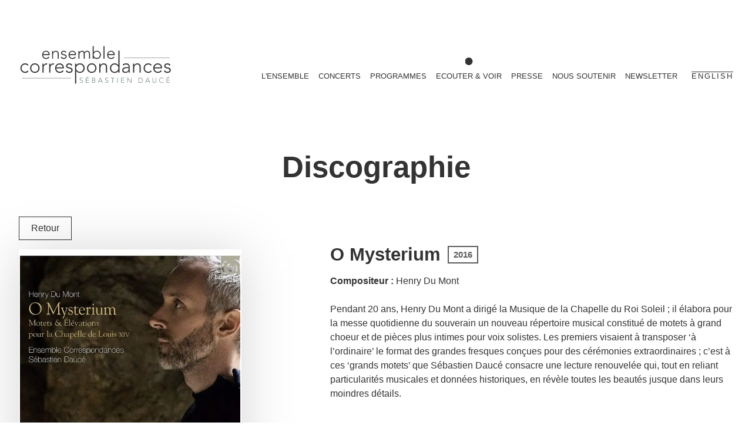

--- FILE ---
content_type: text/html; charset=UTF-8
request_url: https://www.ensemblecorrespondances.com/discographies/o-mysterium/
body_size: 11004
content:
    
        <!doctype html><html itemscope itemtype="http://schema.org/WebPage" lang="fr-FR"><head>    <meta charset="UTF-8"/>
    <link rel="stylesheet" href="https://www.ensemblecorrespondances.com/app/themes/coopi/style.css" type="text/css" media="screen"/>
    <meta http-equiv="Content-Type" content="text/html; charset=UTF-8"/>
    <meta http-equiv="X-UA-Compatible" content="IE=edge">
    <meta name="viewport" content="width=device-width, initial-scale=1">
    <link rel="author" href="https://www.ensemblecorrespondances.com/app/themes/coopi/humans.txt"/>
    <link rel="pingback" href="https://www.ensemblecorrespondances.com/wp/xmlrpc.php"/>

    <link rel="apple-touch-icon" sizes="180x180" href="https://www.ensemblecorrespondances.com/app/themes/coopi/static/assets/favicon/apple-touch-icon.png">
    <link rel="icon" type="image/png" sizes="32x32" href="https://www.ensemblecorrespondances.com/app/themes/coopi/static/assets/favicon/favicon-32x32.png">
    <link rel="icon" type="image/png" sizes="16x16" href="https://www.ensemblecorrespondances.com/app/themes/coopi/static/assets/favicon/favicon-16x16.png">
    <link rel="manifest" href="https://www.ensemblecorrespondances.com/app/themes/coopi/static/assets/favicon/site.webmanifest">
    <link rel="mask-icon" href="https://www.ensemblecorrespondances.com/app/themes/coopi/static/assets/favicon/safari-pinned-tab.svg" color="#7d50a3">

    <title>O Mysterium &#x2d; Ensemble Correspondances</title>
	<style>img:is([sizes="auto" i], [sizes^="auto," i]) { contain-intrinsic-size: 3000px 1500px }</style>
	
<!-- The SEO Framework by Sybre Waaijer -->
<meta name="robots" content="max-snippet:-1,max-image-preview:large,max-video-preview:-1" />
<link rel="canonical" href="https://www.ensemblecorrespondances.com/discographies/o-mysterium/" />
<meta name="description" content="Pendant 20 ans, Henry Du Mont a dirig&eacute; la Musique de la Chapelle du Roi Soleil ; il &eacute;labora pour la messe quotidienne du souverain un nouveau r&eacute;pertoire musical&#8230;" />
<meta property="og:type" content="article" />
<meta property="og:locale" content="fr_FR" />
<meta property="og:site_name" content="Ensemble Correspondances" />
<meta property="og:title" content="O Mysterium" />
<meta property="og:description" content="Pendant 20 ans, Henry Du Mont a dirig&eacute; la Musique de la Chapelle du Roi Soleil ; il &eacute;labora pour la messe quotidienne du souverain un nouveau r&eacute;pertoire musical constitu&eacute; de motets &agrave; grand choeur et&#8230;" />
<meta property="og:url" content="https://www.ensemblecorrespondances.com/discographies/o-mysterium/" />
<meta property="og:image" content="https://www.ensemblecorrespondances.com/app/uploads/2023/01/o-mysterium-couv.jpg" />
<meta property="og:image:width" content="1500" />
<meta property="og:image:height" content="1350" />
<meta property="article:published_time" content="2023-01-11T15:35:08+00:00" />
<meta property="article:modified_time" content="2023-01-11T16:56:23+00:00" />
<meta name="twitter:card" content="summary_large_image" />
<meta name="twitter:title" content="O Mysterium" />
<meta name="twitter:description" content="Pendant 20 ans, Henry Du Mont a dirig&eacute; la Musique de la Chapelle du Roi Soleil ; il &eacute;labora pour la messe quotidienne du souverain un nouveau r&eacute;pertoire musical constitu&eacute; de motets &agrave; grand choeur et&#8230;" />
<meta name="twitter:image" content="https://www.ensemblecorrespondances.com/app/uploads/2023/01/o-mysterium-couv.jpg" />
<script type="application/ld+json">{"@context":"https://schema.org","@graph":[{"@type":"WebSite","@id":"https://www.ensemblecorrespondances.com/#/schema/WebSite","url":"https://www.ensemblecorrespondances.com/","name":"Ensemble Correspondances","description":"Un grand siècle de musique","inLanguage":"fr-FR","potentialAction":{"@type":"SearchAction","target":{"@type":"EntryPoint","urlTemplate":"https://www.ensemblecorrespondances.com/search/{search_term_string}/"},"query-input":"required name=search_term_string"},"publisher":{"@type":"Organization","@id":"https://www.ensemblecorrespondances.com/#/schema/Organization","name":"Ensemble Correspondances","url":"https://www.ensemblecorrespondances.com/"}},{"@type":"WebPage","@id":"https://www.ensemblecorrespondances.com/discographies/o-mysterium/","url":"https://www.ensemblecorrespondances.com/discographies/o-mysterium/","name":"O Mysterium &#x2d; Ensemble Correspondances","description":"Pendant 20 ans, Henry Du Mont a dirig&eacute; la Musique de la Chapelle du Roi Soleil ; il &eacute;labora pour la messe quotidienne du souverain un nouveau r&eacute;pertoire musical&#8230;","inLanguage":"fr-FR","isPartOf":{"@id":"https://www.ensemblecorrespondances.com/#/schema/WebSite"},"breadcrumb":{"@type":"BreadcrumbList","@id":"https://www.ensemblecorrespondances.com/#/schema/BreadcrumbList","itemListElement":[{"@type":"ListItem","position":1,"item":"https://www.ensemblecorrespondances.com/","name":"Ensemble Correspondances"},{"@type":"ListItem","position":2,"item":"https://www.ensemblecorrespondances.com/discographies/","name":"Discographies"},{"@type":"ListItem","position":3,"name":"O Mysterium"}]},"potentialAction":{"@type":"ReadAction","target":"https://www.ensemblecorrespondances.com/discographies/o-mysterium/"},"datePublished":"2023-01-11T15:35:08+00:00","dateModified":"2023-01-11T16:56:23+00:00","author":{"@type":"Person","@id":"https://www.ensemblecorrespondances.com/#/schema/Person/6f72b846a27df798ab97ad813e40872b","name":"Constance"}}]}</script>
<!-- / The SEO Framework by Sybre Waaijer | 3.78ms meta | 0.23ms boot -->

<link rel="alternate" type="application/rss+xml" title="Ensemble Correspondances &raquo; Flux" href="https://www.ensemblecorrespondances.com/feed/" />
<link rel="alternate" type="application/rss+xml" title="Ensemble Correspondances &raquo; Flux des commentaires" href="https://www.ensemblecorrespondances.com/comments/feed/" />
<link rel="https://api.w.org/" href="https://www.ensemblecorrespondances.com/wp-json/" /><link rel="alternate" title="JSON" type="application/json" href="https://www.ensemblecorrespondances.com/wp-json/wp/v2/discography/1008" /><link rel="EditURI" type="application/rsd+xml" title="RSD" href="https://www.ensemblecorrespondances.com/wp/xmlrpc.php?rsd" />
<link rel="alternate" title="oEmbed (JSON)" type="application/json+oembed" href="https://www.ensemblecorrespondances.com/wp-json/oembed/1.0/embed?url=https%3A%2F%2Fwww.ensemblecorrespondances.com%2Fdiscographies%2Fo-mysterium%2F" />
<link rel="alternate" title="oEmbed (XML)" type="text/xml+oembed" href="https://www.ensemblecorrespondances.com/wp-json/oembed/1.0/embed?url=https%3A%2F%2Fwww.ensemblecorrespondances.com%2Fdiscographies%2Fo-mysterium%2F&#038;format=xml" />

<script defer="defer" src="/app/themes/coopi/static/runtime.40a87bb064fde2f28987.js"></script><script defer="defer" src="/app/themes/coopi/static/vendor.c5920db64c9b98d5717a.js"></script><script defer="defer" src="/app/themes/coopi/static/main.45b5d9f164f676e9d86f.js"></script><link href="/app/themes/coopi/static/main.421ea9251eade25f3824.css" rel="stylesheet"></head><body class="--single-discography " type="discography">    <div id="pop-in" class="c-pop-in" data-type="default">
    <div class="c-pop-in__container">
        <div class="c-pop-in__content o-wysiwyg" id="pop-in-content"></div>
        




    <button class="c-btn c-btn--default pop-in-close-btn">
            <span class="c-btn__label">Fermer</span>

            <span class="c-btn__icon">
            <svg
    aria-hidden="true"
    role="img"
    width="32"
    height="32"
    class=" icon-cross" >
    <use xlink:href="/app/themes/coopi/static/assets/svg/icons.svg#cross"></use>
</svg>
        </span>
    
    </button>
    </div>

    <div id="pop-in-bg" class="c-pop-in__bg"></div>
</div>

            <section id="navigation" class="c-navigation">
    <div class="c-navigation__inner o-container">
                    <a href="https://www.ensemblecorrespondances.com" title="Retourner à l'accueil" class="c-logo">
                <svg version="1.2" xmlns="http://www.w3.org/2000/svg" viewBox="0 0 239 63">
  <style>
    .s0{ fill: currentColor }
    .s1{ fill:#768484 }
    .s2{ fill:none; stroke: currentColor; stroke-width: .4 }
  </style>

    <g id="&lt;Group&gt;">
      <path id="&lt;Compound Path&gt;" class="s0" d="M14.9 41q-1 1.2-2.3 1.8-1.3.6-2.8.6-1.6 0-2.9-.6-1.4-.5-2.3-1.5-1-1-1.5-2.3-.6-1.3-.6-2.9 0-1.6.6-2.9.5-1.4 1.5-2.3.9-1 2.3-1.6 1.3-.5 2.9-.5 1.6 0 2.9.6 1.3.7 2.3 1.8l-1.5 1.1q-.7-.9-1.7-1.4-.9-.5-2-.5-1.2 0-2.2.5-1.1.4-1.8 1.2-.7.7-1.1 1.8-.4 1-.4 2.2 0 1.2.4 2.2.4 1 1.1 1.8.7.7 1.8 1.2 1 .4 2.2.4 1.2 0 2.1-.5 1-.5 1.6-1.4z"/>
      <path fill-rule="evenodd" class="s0" d="M17.4 36.1q0-1.6.6-2.9.5-1.4 1.5-2.3.9-1 2.3-1.6 1.3-.5 2.9-.5 1.6 0 2.9.5 1.4.6 2.3 1.6 1 .9 1.5 2.3.6 1.3.6 2.9 0 1.6-.6 2.9-.5 1.3-1.5 2.3-.9 1-2.3 1.5-1.3.6-2.9.6-1.6 0-2.9-.6-1.4-.5-2.3-1.5-1-1-1.5-2.3-.6-1.3-.6-2.9zm1.8 0q0 1.2.4 2.2.4 1 1.1 1.8.7.7 1.7 1.2 1 .4 2.3.4 1.3 0 2.3-.4 1-.5 1.7-1.2.7-.8 1.1-1.8.4-1 .4-2.2 0-1.2-.4-2.2-.4-1.1-1.1-1.8-.7-.8-1.7-1.2-1-.5-2.3-.5-1.3 0-2.3.5-1 .4-1.7 1.2-.7.7-1.1 1.8-.4 1-.4 2.2z"/>
      <path class="s0" d="M36.4 33.1V31q0-.6-.1-1.1v-.7h1.8v1.5q.1.7.1.9.7-1.2 1.8-2t2.6-.8h.6q.2.1.5.1l-.2 1.8q-.4-.1-.7-.1-1.2 0-2 .4-.9.3-1.5 1-.5.7-.8 1.5-.3.9-.3 2V43h-1.8z"/>
      <path class="s0" d="M46.9 33.1v-1q-.1-.5-.1-1.1v-1.1q-.1-.5-.1-.7h1.8q.1.7.1 1.5 0 .7.1.9.6-1.2 1.7-2t2.7-.8h.5q.2.1.5.1l-.2 1.8q-.4-.1-.7-.1-1.2 0-2 .4-.9.3-1.4 1-.6.7-.8 1.5-.3.9-.3 2V43h-1.8z"/>
      <path fill-rule="evenodd" class="s0" d="M69 40.4q-1 1.6-2.6 2.3-1.5.7-3.4.7-1.6 0-2.9-.6-1.3-.5-2.2-1.5-.9-1-1.4-2.3-.5-1.3-.5-2.9 0-1.6.5-2.9.5-1.3 1.4-2.3 1-1 2.2-1.5 1.3-.6 2.8-.6 1.6 0 2.8.6 1.2.5 2.1 1.4.8.9 1.2 2.1.4 1.2.4 2.4v1.2H57.8q0 .6.2 1.5t.8 1.7q.6.8 1.6 1.4 1.1.6 2.6.6 1.4 0 2.7-.6 1.3-.7 2-1.8zm-1.4-5.5q0-.9-.4-1.7-.3-.8-1-1.5-.6-.6-1.5-.9-.9-.4-1.9-.4-1.5 0-2.4.6-1 .6-1.6 1.4-.5.8-.8 1.5-.2.7-.2 1z"/>
      <path class="s0" d="M73.9 39.5q.6 1.1 1.7 1.7 1.1.5 2.3.5.6 0 1.2-.1.6-.2 1-.5.4-.4.7-.8.3-.5.3-1.1 0-1-.6-1.4-.6-.5-1.5-.8-.9-.3-2-.5-1.1-.1-2-.6-.9-.4-1.5-1.1-.6-.7-.6-2 0-1 .4-1.8.4-.7 1.1-1.2.7-.5 1.5-.8.9-.2 1.7-.2 1.8 0 3 .6 1.2.7 1.9 2l-1.6 1q-.5-1-1.3-1.5-.7-.5-2-.5-.4 0-1 .2-.5.1-.9.4-.4.3-.7.7-.3.4-.3.9 0 1 .6 1.4.6.5 1.5.7.9.3 2 .5 1.1.1 2 .5.9.4 1.5 1.2.6.8.6 2.2 0 1.1-.4 1.9-.4.7-1.1 1.3-.7.5-1.6.8-.9.3-1.9.3-1.8 0-3.3-.7-1.5-.7-2.3-2.2z"/>
      <path fill-rule="evenodd" class="s0" d="M86.7 29.2h1.8v2.4h.1q.4-.7 1-1.3.7-.5 1.4-.8.7-.4 1.5-.5.9-.2 1.6-.2 1.6 0 3 .5 1.3.6 2.3 1.6.9.9 1.5 2.3.5 1.3.5 2.9 0 1.6-.5 2.9-.6 1.3-1.5 2.3-1 1-2.3 1.5-1.4.6-3 .6-.7 0-1.6-.2-.8-.2-1.5-.5-.7-.4-1.4-.9-.6-.5-1-1.2h-.1v19.3h-1.8zm1.6 6.9q0 1.2.5 2.2.4 1 1.2 1.8.8.8 1.9 1.2 1 .5 2.2.5 1.3 0 2.3-.5 1-.4 1.7-1.2.8-.8 1.1-1.8.4-1 .4-2.2 0-1.2-.4-2.2-.3-1-1.1-1.8-.7-.8-1.7-1.2-1-.5-2.3-.5-1.2 0-2.2.5-1.1.4-1.9 1.2-.8.8-1.2 1.8-.5 1-.5 2.2z"/>
      <path fill-rule="evenodd" class="s0" d="M105.1 36.1q0-1.6.5-2.9.6-1.4 1.5-2.3 1-1 2.4-1.6 1.3-.5 2.9-.5 1.6 0 2.9.5 1.3.6 2.3 1.6 1 .9 1.5 2.3.6 1.3.6 2.9 0 1.6-.6 2.9-.5 1.3-1.5 2.3-1 1-2.3 1.5-1.3.6-2.9.6-1.6 0-2.9-.6-1.4-.5-2.4-1.5-.9-1-1.5-2.3-.5-1.3-.5-2.9zm1.8 0q0 1.2.4 2.2.4 1 1.1 1.8.7.7 1.7 1.2 1 .4 2.3.4 1.2 0 2.3-.4 1-.5 1.7-1.2.7-.8 1.1-1.8.4-1 .4-2.2 0-1.2-.4-2.2-.4-1.1-1.1-1.8-.7-.8-1.7-1.2-1.1-.5-2.3-.5-1.3 0-2.3.5-1 .4-1.7 1.2-.7.7-1.1 1.8-.4 1-.4 2.2z"/>
      <path class="s0" d="M124.1 33.1V31q-.1-.6-.1-1.1v-.7h1.8v1.5q0 .7.1.9h.1q.5-1.2 1.8-2t2.9-.8q1.7 0 2.7.5 1 .5 1.6 1.3.6.9.8 1.9.2 1.1.2 2.3V43h-1.8v-8.1q0-.9-.1-1.7-.2-.8-.6-1.4-.3-.6-1-1t-1.8-.4q-1 0-1.8.4-.9.3-1.6 1-.6.7-1 1.8-.4 1-.4 2.5V43h-1.8z"/>
      <path fill-rule="evenodd" class="s0" d="M153.4 40.6h-.1q-.4.7-1 1.2-.7.5-1.4.9-.7.3-1.5.5-.9.2-1.6.2-1.6 0-3-.6-1.3-.5-2.3-1.5-.9-1-1.5-2.3-.5-1.3-.5-2.9 0-1.6.5-2.9.6-1.4 1.5-2.3 1-1 2.3-1.6 1.4-.5 3-.5.7 0 1.6.2.8.1 1.5.5.7.3 1.4.8.6.6 1 1.3h.1V9.3h1.8V43h-1.8zm.2-4.5q-.1-1.2-.5-2.2-.4-1-1.2-1.8-.8-.8-1.9-1.2-1-.5-2.2-.5-1.3 0-2.3.5-1 .4-1.8 1.2-.7.8-1 1.8-.4 1-.4 2.2 0 1.2.4 2.2.3 1 1 1.8.8.8 1.8 1.2 1 .5 2.3.5 1.2 0 2.2-.5 1.1-.4 1.9-1.2.8-.8 1.2-1.8.4-1 .5-2.2z"/>
      <path fill-rule="evenodd" class="s0" d="M170.8 37.2v3.3q.1.7.1 1.3l.2 1.2h-1.7q-.2-1-.2-2.2h-.1q-.7 1.3-1.9 1.9-1.1.7-2.9.7-.9 0-1.8-.3-.9-.2-1.5-.7-.7-.5-1.2-1.3-.4-.7-.4-1.8 0-1.6.8-2.6.8-.9 2-1.4 1.2-.4 2.5-.6 1.4-.1 2.4-.1h2.1v-.8q0-1.8-1.1-2.6t-2.8-.8q-2.4 0-4.3 1.6l-1-1.3q1-.9 2.5-1.4 1.4-.5 2.8-.5 2.5 0 4 1.2t1.5 3.8zm-3.6-1.1q-1.1 0-2.2.1-1.1.2-1.9.5-.9.4-1.4 1-.5.6-.5 1.5 0 .6.3 1.1.3.5.7.8.5.3 1 .5.6.2 1.1.2 1.5 0 2.4-.5.9-.4 1.5-1.1.5-.6.8-1.5.2-.8.2-1.7v-.9z"/>
      <path class="s0" d="M176 33.1V31q-.1-.6-.1-1.1v-.7h1.8v1.5q0 .7.1.9h.1q.5-1.2 1.8-2t2.9-.8q1.6 0 2.7.5 1 .5 1.6 1.3.6.9.8 1.9.2 1.1.2 2.3V43h-1.8v-8.1q0-.9-.1-1.7-.2-.8-.6-1.4-.3-.6-1-1t-1.8-.4q-1 0-1.8.4-.9.3-1.6 1-.6.7-1 1.8-.4 1-.4 2.5V43H176z"/>
      <path class="s0" d="M204.8 41q-1.1 1.2-2.4 1.8-1.2.6-2.7.6-1.6 0-3-.6-1.3-.5-2.3-1.5-.9-1-1.5-2.3-.5-1.3-.5-2.9 0-1.6.5-2.9.6-1.4 1.5-2.3 1-1 2.3-1.6 1.4-.5 3-.5 1.5 0 2.8.6 1.3.7 2.3 1.8l-1.4 1.1q-.8-.9-1.7-1.4-1-.5-2-.5-1.3 0-2.3.5-1 .4-1.8 1.2-.7.7-1.1 1.8-.3 1-.3 2.2 0 1.2.3 2.2.4 1 1.1 1.8.8.7 1.8 1.2 1 .4 2.3.4 1.1 0 2-.5 1-.5 1.7-1.4z"/>
      <path fill-rule="evenodd" class="s0" d="M220.3 40.4q-1.1 1.6-2.6 2.3-1.6.7-3.4.7-1.6 0-2.9-.6-1.3-.5-2.2-1.5-1-1-1.5-2.3-.5-1.3-.5-2.9 0-1.6.5-2.9.6-1.3 1.5-2.3.9-1 2.2-1.5 1.2-.6 2.8-.6 1.6 0 2.8.6 1.2.5 2 1.4.8.9 1.3 2.1.4 1.2.4 2.4v1.2H209q0 .6.3 1.5.2.9.8 1.7.6.8 1.6 1.4 1 .6 2.6.6 1.4 0 2.7-.6 1.2-.7 1.9-1.8zm-1.3-5.5q0-.9-.4-1.7-.4-.8-1-1.5-.7-.6-1.6-.9-.9-.4-1.8-.4-1.5 0-2.5.6t-1.5 1.4q-.6.8-.8 1.5-.3.7-.3 1z"/>
      <path class="s0" d="M225.2 39.5q.5 1.1 1.6 1.7 1.2.5 2.4.5.6 0 1.1-.1.6-.2 1-.5.5-.4.8-.8.3-.5.3-1.1 0-1-.7-1.4-.6-.5-1.5-.8-.9-.3-1.9-.5-1.1-.1-2-.6-.9-.4-1.5-1.1-.7-.7-.7-2 0-1 .5-1.8.4-.7 1.1-1.2.6-.5 1.5-.8.8-.2 1.7-.2 1.7 0 2.9.6 1.3.7 2 2l-1.6 1q-.6-1-1.3-1.5-.8-.5-2-.5-.5 0-1 .2-.5.1-1 .4-.4.3-.7.7-.3.4-.3.9 0 1 .7 1.4.6.5 1.5.7.9.3 2 .5 1 .1 1.9.5.9.4 1.5 1.2.7.8.7 2.2 0 1.1-.4 1.9-.4.7-1.2 1.3-.7.5-1.6.8-.9.3-1.8.3-1.8 0-3.3-.7-1.5-.7-2.3-2.2z"/>
    </g>
    <path class="s1" d="M94.4 57.1q.3.5.8.8.4.2 1 .2.4 0 .7-.1.3-.1.6-.3.2-.2.3-.5.2-.3.2-.6 0-.4-.2-.7-.2-.3-.4-.4-.3-.2-.7-.3-.4-.1-.7-.3l-.8-.2-.6-.4q-.3-.3-.5-.6-.2-.4-.2-1 0-.5.2-.9t.6-.6q.3-.3.8-.5.5-.1 1-.1.6 0 1.1.2.6.3 1 .8l-.6.4q-.3-.4-.7-.5-.4-.2-.9-.2-.3 0-.6.1-.4.1-.6.2-.2.2-.4.5-.1.3-.1.6 0 .6.3.9.3.3.7.5.5.2 1 .3l1 .4q.4.2.7.6.3.4.3 1.2 0 .5-.2.9t-.5.7q-.4.3-.8.4-.4.1-.9.1-.8 0-1.5-.2-.6-.3-1.1-.9z"/>
    <path class="s1" d="M103.3 50.8h4.8v.7h-4v2.7h3.8v.7h-3.8v3h4.2v.6h-5zm2.8-2h.9l-1.5 1.6h-.6z"/>
    <path fill-rule="evenodd" class="s1" d="M112.9 50.8h2.2q.5 0 .9.1.5.1.8.3.4.2.6.6.3.4.3 1.1 0 .5-.4 1-.3.4-1 .6.3 0 .7.2.3.1.5.4.2.2.4.5.1.4.1.8 0 .7-.3 1.1-.2.4-.6.6-.4.3-.9.4h-3.3zm.7 3.4h1.5q.6 0 .9-.1.4-.2.6-.4.2-.2.3-.4v-.4q0-.4-.1-.7-.1-.2-.4-.4-.2-.2-.5-.2-.3-.1-.7-.1h-1.6zm0 3.7h1.7q.6 0 1-.1.4-.2.6-.4.2-.2.3-.5.1-.2.1-.4 0-.5-.2-.8-.2-.3-.4-.5-.3-.2-.6-.3h-2.5z"/>
    <path fill-rule="evenodd" class="s1" d="M125.2 50.8h.8l3.3 7.7h-.8l-.9-2h-4.2l-.8 2h-.8zm.3.8-1.8 4.3h3.6z"/>
    <path class="s1" d="M133.6 57.1q.3.5.7.8.5.2 1.1.2.3 0 .7-.1.3-.1.5-.3.3-.2.4-.5.1-.3.1-.6 0-.4-.1-.7-.2-.3-.5-.4-.3-.2-.6-.3-.4-.1-.8-.3-.4-.1-.7-.2-.4-.2-.7-.4-.3-.3-.4-.6-.2-.4-.2-1 0-.5.2-.9t.5-.6q.4-.3.9-.5.4-.1.9-.1.7 0 1.2.2.6.3 1 .8l-.7.4q-.3-.4-.6-.5-.4-.2-.9-.2-.4 0-.7.1l-.6.2q-.2.2-.3.5-.2.3-.2.6 0 .6.3.9.3.3.8.5.4.2.9.3.6.2 1 .4.5.2.8.6.3.4.3 1.2 0 .5-.2.9t-.6.7q-.3.3-.7.4-.5.1-1 .1-.7 0-1.4-.2-.7-.3-1.1-.9z"/>
    <path class="s1" d="M144.2 51.5h-2.7v-.7h6.2v.7H145v7h-.8z"/>
    <path class="s1" d="M151.8 50.8h.7v7.7h-.7z"/>
    <path class="s1" d="M157.7 50.8h4.8v.7h-4.1v2.7h3.8v.7h-3.8v3h4.2v.6h-4.9z"/>
    <path class="s1" d="M167.2 50.8h.9l4.8 6.8v-6.8h.8v7.7h-1l-4.8-6.7v6.7h-.7z"/>
    <path fill-rule="evenodd" class="s1" d="M184.5 50.8h2.4q1.1 0 1.8.3.7.2 1.2.6.4.4.7.8.3.5.4.9l.2.8v1q-.1.3-.2.7-.1.5-.4.9-.3.5-.7.9-.5.4-1.2.6-.7.2-1.8.2h-2.4zm.7 7.1h1.6q.7 0 1.4-.2.7-.1 1.2-.5t.8-1q.3-.6.3-1.5 0-.8-.3-1.4-.3-.6-.8-1t-1.2-.6q-.7-.2-1.4-.2h-1.6z"/>
    <path fill-rule="evenodd" class="s1" d="M198.2 50.8h.8l3.3 7.7h-.9l-.8-2h-4.2l-.9 2h-.7zm.3.8-1.8 4.3h3.6z"/>
    <path class="s1" d="M211.9 55.6q0 .6-.1 1.2-.2.5-.5 1-.3.4-.9.7-.5.2-1.3.2t-1.4-.2q-.5-.3-.9-.7-.3-.5-.5-1-.1-.6-.1-1.2v-4.8h.7v4.6q0 .4.1.9t.3.9q.2.4.7.6.4.3 1.1.3.7 0 1.1-.3.4-.2.6-.6.2-.4.3-.9.1-.5.1-.9v-4.6h.7z"/>
    <path class="s1" d="M223.4 57.3q-.6.8-1.4 1.1-.7.3-1.6.3-.9 0-1.6-.3-.8-.3-1.3-.8t-.8-1.3q-.3-.7-.3-1.6 0-.9.3-1.7.3-.7.8-1.2.5-.6 1.3-.9.7-.3 1.6-.3.8 0 1.5.3t1.2.9l-.6.5q-.3-.5-.9-.8-.6-.2-1.2-.2-.7 0-1.3.2-.7.3-1.1.8-.4.4-.7 1-.2.7-.2 1.4t.2 1.3q.3.6.7 1.1.4.5 1.1.7.6.3 1.3.3.3 0 .7-.1l.6-.2q.3-.1.6-.4l.5-.5z"/>
    <path class="s1" d="M227.7 50.8h4.8v.7h-4.1v2.7h3.8v.7h-3.8v3h4.2v.6h-4.9zm2.7-2h.9l-1.5 1.6h-.6z"/>

    <g>
      <path fill-rule="evenodd" class="s0" d="M47.1 19.4q-.9 1.4-2.2 2-1.3.6-2.9.6-1.4 0-2.5-.5t-1.9-1.3q-.8-.8-1.2-2-.4-1.1-.4-2.5 0-1.3.4-2.5.5-1.1 1.2-1.9.8-.9 1.9-1.3 1.1-.5 2.4-.5 1.4 0 2.4.5 1 .4 1.8 1.2.7.8 1 1.8.4 1 .4 2v1.1h-10q0 .5.2 1.3.2.7.7 1.4.5.7 1.4 1.3.9.5 2.2.5 1.2 0 2.3-.6 1.1-.6 1.7-1.5zm-1.2-4.7q0-.8-.3-1.5t-.9-1.2q-.5-.6-1.3-.9-.8-.3-1.6-.3-1.3 0-2.1.5t-1.3 1.2q-.5.7-.7 1.3-.2.6-.2.9z"/>
      <path class="s0" d="M51.3 13.1v-.8q0-.5-.1-.9V9.8h1.5q0 .7.1 1.3v.8h.1q.5-1 1.5-1.7 1.1-.7 2.6-.7 1.3 0 2.2.4.9.5 1.4 1.2.5.7.7 1.6.2.9.2 1.9v7.1h-1.6v-7q0-.7-.1-1.4t-.4-1.3q-.4-.5-.9-.8-.6-.3-1.5-.3t-1.6.3q-.8.3-1.4.9-.5.6-.8 1.5-.4.9-.4 2.1v6h-1.5z"/>
      <path class="s0" d="M66 18.6q.5 1 1.4 1.5 1 .5 2 .5.5 0 1-.2.5-.1.9-.4.4-.3.6-.7.3-.4.3-.9 0-.8-.6-1.2-.5-.5-1.3-.7-.7-.2-1.7-.4-.9-.1-1.7-.5-.7-.3-1.3-1-.5-.6-.5-1.7 0-.9.4-1.5.3-.7.9-1.1.6-.4 1.3-.6.7-.2 1.5-.2 1.4 0 2.5.5 1.1.6 1.7 1.7l-1.4.8q-.5-.8-1.1-1.2-.7-.4-1.7-.4-.4 0-.9.1-.4.1-.8.4-.4.2-.6.5-.2.4-.2.9 0 .8.5 1.1.5.4 1.3.7.8.2 1.7.3.9.2 1.7.5.7.4 1.3 1 .5.7.5 1.9 0 .9-.4 1.6-.3.7-.9 1.1-.6.5-1.4.7-.7.3-1.6.3-1.5 0-2.8-.6-1.3-.6-2-1.9z"/>
      <path fill-rule="evenodd" class="s0" d="M87.8 19.4q-.9 1.4-2.3 2-1.3.6-2.9.6-1.3 0-2.4-.5-1.1-.5-1.9-1.3-.8-.8-1.3-2-.4-1.1-.4-2.5 0-1.3.5-2.5.4-1.1 1.2-1.9.8-.9 1.9-1.3 1-.5 2.4-.5 1.3 0 2.4.5 1 .4 1.7 1.2.7.8 1.1 1.8.3 1 .3 2v1.1h-9.9q0 .5.2 1.3.1.7.7 1.4.5.7 1.3 1.3.9.5 2.3.5 1.1 0 2.2-.6t1.7-1.5zm-1.1-4.7q0-.8-.4-1.5-.3-.7-.8-1.2-.6-.6-1.3-.9-.8-.3-1.7-.3-1.2 0-2 .5-.9.5-1.4 1.2-.5.7-.7 1.3-.2.6-.2.9z"/>
      <path class="s0" d="M91.9 13.1V11.4q0-.5-.1-1v-.6h1.6v1.3q0 .6.1.8.5-1 1.6-1.7t2.5-.7q1.2 0 2.2.6.9.6 1.4 1.9.5-1.3 1.6-1.9 1.2-.6 2.4-.6 1.4 0 2.3.4.8.5 1.3 1.2t.7 1.6q.2.9.2 1.9v7.1h-1.5v-7q0-.7-.2-1.4-.1-.7-.4-1.3-.3-.5-.9-.8-.6-.3-1.5-.3-1.1 0-1.8.4t-1.1 1q-.4.6-.5 1.3-.2.7-.2 1.4v6.7h-1.5v-7.2q0-1.6-.6-2.6t-1.9-1q-.9 0-1.6.3-.8.3-1.3.9-.6.6-.9 1.5-.3.9-.3 2.1v6h-1.6z"/>
      <path fill-rule="evenodd" class="s0" d="M113.9 2.2h1.5v9.7h.1q.3-.6.9-1.1.5-.4 1.1-.7.7-.3 1.4-.5.7-.1 1.3-.1 1.4 0 2.5.4 1.2.5 2 1.3.8.9 1.3 2 .5 1.2.5 2.5 0 1.4-.5 2.5-.5 1.2-1.3 2t-2 1.3q-1.1.5-2.5.5-.6 0-1.3-.2-.7-.1-1.4-.4-.6-.3-1.1-.8-.6-.4-.9-1h-.1v2.1h-1.5zm1.4 13.4q0 1 .3 1.9.4.9 1.1 1.6.7.6 1.6 1 .9.4 1.9.4 1.1 0 2-.4.8-.4 1.5-1 .6-.7.9-1.6.3-.9.3-1.9 0-1-.3-1.9-.3-.8-.9-1.5-.7-.6-1.5-1-.9-.4-2-.4-1 0-1.9.4-.9.4-1.6 1-.7.7-1.1 1.5-.3.9-.3 1.9z"/>
      <path class="s0" d="M130.5 2.2h1.6v19.5h-1.6z"/>
      <path fill-rule="evenodd" class="s0" d="M147.3 19.4q-.9 1.4-2.2 2-1.3.6-2.9.6-1.4 0-2.5-.5t-1.9-1.3q-.8-.8-1.2-2-.4-1.1-.4-2.5 0-1.3.4-2.5.4-1.1 1.2-1.9.8-.9 1.9-1.3 1.1-.5 2.4-.5 1.4 0 2.4.5 1 .4 1.7 1.2.7.8 1.1 1.8.4 1 .4 2v1.1h-10q0 .5.2 1.3.2.7.7 1.4.5.7 1.4 1.3.8.5 2.2.5 1.2 0 2.3-.6 1.1-.6 1.7-1.5zm-1.2-4.7q0-.8-.3-1.5t-.9-1.2q-.6-.6-1.3-.9-.8-.3-1.6-.3-1.3 0-2.1.5t-1.3 1.2q-.5.7-.7 1.3-.2.6-.2.9z"/>
    </g>

    <path id="&lt;Path&gt;" class="s2" d="M162 20.3h71.2"/>
    <path class="s2" d="M4.5 51.5h76.1"/>
</svg>
            </a>
        
        <button id="navigation-btn" class="c-navigation-btn" aria-label="Menu" aria-haspopup="true" aria-controls="navigation" aria-expanded="false">
            <span class="c-navigation-btn__lines">
                <span></span>
                <span></span>
                <span></span>
            </span>
        </button>

        <nav id="navigation-list" class="c-navigation__list-wrapper">
            <div id="navigation-bullet" class="c-navigation__bullet"></div>
                
    <ul class="c-navigation__list" data-level="1">
        
                        
                                        
                                        
            
            <li class="c-navigation__item has-children js-nav-item">
                
    <button class="js-nav-item-btn" aria-expanded="false" aria-controls="dropdown-lensemble">
            L'ensemble

    </button>

                    
    <ul class="c-navigation__list" data-level="2">
        
                        
            
            
            
            <li class="c-navigation__item">
                
    <a href="https://www.ensemblecorrespondances.com/presentation/" >
            Présentation

    </a>

                            </li>
        
                        
            
            
            
            <li class="c-navigation__item">
                
    <a href="https://www.ensemblecorrespondances.com/sebastien-dauce/" >
            Sébastien Daucé

    </a>

                            </li>
        
                        
            
            
            
            <li class="c-navigation__item">
                
    <a href="https://www.ensemblecorrespondances.com/les-musiciens/" >
            Les musiciens

    </a>

                            </li>
        
                        
            
            
            
            <li class="c-navigation__item">
                
    <a href="https://www.ensemblecorrespondances.com/lequipe/" >
            L’équipe

    </a>

                            </li>
        
                        
            
            
            
            <li class="c-navigation__item">
                
    <a href="https://www.ensemblecorrespondances.com/charte-environnementale/" >
            Charte environnementale

    </a>

                            </li>
            </ul>
            </li>
        
                        
            
            
            
            <li class="c-navigation__item">
                
    <a href="https://www.ensemblecorrespondances.com/concerts/" >
            Concerts

    </a>

                            </li>
        
                        
            
            
            
            <li class="c-navigation__item">
                
    <a href="https://www.ensemblecorrespondances.com/programs/" >
            Programmes

    </a>

                            </li>
        
                        
                                        
                                        
                                        
            <li class="c-navigation__item has-children js-nav-item c-navigation__item--active">
                
    <button class="js-nav-item-btn" aria-expanded="false" aria-controls="dropdown-ecouter-voir">
            Ecouter & voir

    </button>

                    
    <ul class="c-navigation__list" data-level="2">
        
                        
            
            
                                        
            <li class="c-navigation__item c-navigation__item--active">
                
    <a href="https://www.ensemblecorrespondances.com/discographies/" >
            Discographie

    </a>

                            </li>
        
                        
            
            
            
            <li class="c-navigation__item">
                
    <a href="https://www.ensemblecorrespondances.com/playlists/" >
            Playlists

    </a>

                            </li>
        
                        
            
            
            
            <li class="c-navigation__item">
                
    <a href="https://www.ensemblecorrespondances.com/a-voir-2/" >
            A voir

    </a>

                            </li>
            </ul>
            </li>
        
                        
            
            
            
            <li class="c-navigation__item">
                
    <a href="https://www.ensemblecorrespondances.com/presse/" >
            Presse

    </a>

                            </li>
        
                        
                                        
                                        
            
            <li class="c-navigation__item has-children js-nav-item">
                
    <button class="js-nav-item-btn" aria-expanded="false" aria-controls="dropdown-nous-soutenir">
            Nous soutenir

    </button>

                    
    <ul class="c-navigation__list" data-level="2">
        
                        
            
            
            
            <li class="c-navigation__item">
                
    <a href="https://www.ensemblecorrespondances.com/fondation-correspondances/" >
            Fondation Correspondances

    </a>

                            </li>
        
                        
            
            
            
            <li class="c-navigation__item">
                
    <a href="https://www.payasso.fr/fondation/correspondances" >
            Faire un don

    </a>

                            </li>
            </ul>
            </li>
        
                        
            
            
            
            <li class="c-navigation__item">
                
    <a href="#newsletter" >
            Newsletter

    </a>

                            </li>
            </ul>

            <ul class="c-navigation__list c-navigation__list--lang" data-level="1">
                                                    <li>
                        <a href="/en" title="Switch to English version">English</a>
                    </li>
                                            </ul>
        </nav>
    </div>
</section>

<div id="navigation-overlay" class="c-navigation__overlay"></div>
    
    <main>
                    

<header class="c-header c-header--default">
    
            
        <div class="c-header__content">
                                                <div class="c-header__title-wrapper">
                                                    <h1 class="c-header__title">Discographie</h1>
                                            </div>
                            
            
                    </div>
    </header>

            
        <div class="o-container">
        <div class="left-side">
            <div class="sticky flow">
                        




    <a class="c-btn c-btn--default c-btn--back" href="https://www.ensemblecorrespondances.com/discographies/">
            <span class="c-btn__label">Retour</span>

    
    </a>

            
                                                <div class="c-figure-wrapper">
                            
    



<figure class="c-figure c-figure--discography" style="--ratio: 1;">
    
            

    
            
                
    <picture>
                                                            
                                                                
                <source srcset="https://www.ensemblecorrespondances.com/app/uploads/assets/w567-h567/1010/o-mysterium-couv.webp" type="image/webp" media="(min-width: 992px)">
                                                                
                <source srcset="https://www.ensemblecorrespondances.com/app/uploads/assets/w567-h567/1010/o-mysterium-couv.jpeg" type="image/jpeg" media="(min-width: 992px)">
                                                                        
                                                                
                <source srcset="https://www.ensemblecorrespondances.com/app/uploads/assets/w510-h510/1010/o-mysterium-couv.webp" type="image/webp" media="(min-width: 576px)">
                                                                
                <source srcset="https://www.ensemblecorrespondances.com/app/uploads/assets/w510-h510/1010/o-mysterium-couv.jpeg" type="image/jpeg" media="(min-width: 576px)">
                                                                        
                                                                
                <source srcset="https://www.ensemblecorrespondances.com/app/uploads/assets/w440-h440/1010/o-mysterium-couv.webp" type="image/webp" media="(min-width: 0px)">
                                                                
                <source srcset="https://www.ensemblecorrespondances.com/app/uploads/assets/w440-h440/1010/o-mysterium-couv.jpeg" type="image/jpeg" media="(min-width: 0px)">
                    
                                                            
                                                    
                                                    
                <img src="https://www.ensemblecorrespondances.com/app/uploads/assets/w567-h567/1010/o-mysterium-couv.jpeg" alt="o mysterium couv" loading="lazy"                     width="567" height="567"                                    >
                        </picture>
    
    </figure>

                        </div>
                                    


            <div class="c-embed">
            <iframe title="Spotify Embed: Henry du Mont: O mysterium" style="border-radius: 12px" width="100%" height="352" frameborder="0" allowfullscreen allow="autoplay; clipboard-write; encrypted-media; fullscreen; picture-in-picture" loading="lazy" src="https://open.spotify.com/embed/album/7yW1WfsVYL2o394vncRA8N?utm_source=oembed"></iframe>
        </div>
                </div>
        </div>

        <div class="o-wysiwyg page-content">
                    <header class="flow">
        <h1 data-year="2016" class="title-year-badge u-h2">O Mysterium</h1>

                    <div class="c-meta-list">
                                    <p>
                        <strong>Compositeur :</strong>
                        Henry Du Mont</p>
                                            </div>
        
    </header>

                        <p>
                Pendant 20 ans, Henry Du Mont a dirigé la Musique de la Chapelle du Roi Soleil ; il élabora pour la messe quotidienne du souverain un nouveau répertoire musical constitué de motets à grand choeur et de pièces plus intimes pour voix solistes. Les premiers visaient à transposer ‘à l’ordinaire’ le format des grandes fresques conçues pour des cérémonies extraordinaires ; c’est à ces ‘grands motets’ que Sébastien Daucé consacre une lecture renouvelée qui, tout en reliant particularités musicales et données historiques, en révèle toutes les beautés jusque dans leurs moindres détails.
            </p>
            
                       <div>
               <ul class="c-list c-list--labels">
                                                                 <li>
                           <img src="https://www.ensemblecorrespondances.com/app/uploads/2023/01/ffff_telerama-0x40-c-default.jpg" alt="ffff_telerama">
                       </li>
                                                                 <li>
                           <img src="https://www.ensemblecorrespondances.com/app/uploads/2022/02/choc-classica-0x40-c-default.jpg" alt="Imprimer">
                       </li>
                                                                 <li>
                           <img src="https://www.ensemblecorrespondances.com/app/uploads/2022/05/VADRTtzaWd-0x40-c-default.png" alt="VADRTtzaWd">
                       </li>
                                  </ul>
           </div>
        
                    <div class="c-list">
                                                                            
                    




    <a class="c-btn c-btn--default" href="https://www.youtube.com/watch?v=Bde9j7I04TU">
            <span class="c-btn__label">Voir l'extrait</span>

    
    </a>
                
                                                                            
                    




    <a class="c-btn c-btn--default" href="https://www.harmoniamundi.com/#!/albums/2167">
            <span class="c-btn__label">Acheter / Écouter en ligne</span>

    
    </a>
                
                            </div>
            

            <h2 class="sm u-title-border">Tracklist</h2>

        <ol>
                            <li>Memorare</li>
                            <li>Jesu dulcedo cordium</li>
                            <li>Desidero te millies</li>
                            <li>O æterne misericors Deus</li>
                            <li>Sub umbra noctis profundæ</li>
                            <li>O mysterium</li>
                            <li>Allemanda Gravis</li>
                            <li>Ave Regina cælorum</li>
                            <li>O dulcissima</li>
                            <li>Quam pulchra es</li>
                            <li>O præcelsum</li>
                            <li>Super flumina Babylonis</li>
                    </ol>
            </div>
    </div>

    </main>

            <footer id="footer" class="c-footer o-container">
    <div class="c-footer__line"></div>
    <div class="c-footer__line"></div>

    <div class="c-newsletter" id="newsletter">
        <div class="c-newsletter__info">
            <div class="u-h2">Newsletter</div>
            <p>Recevez les dates de nos prochains concerts par email.</p>
        </div>
        <!-- HTML Forms v1.5.5 - https://wordpress.org/plugins/html-forms/ -->
<form method="post"  class="hf-form hf-form-156 " data-id="156" data-title="Newsletter" data-slug="newsletter" data-message-success="Merci pour votre inscription." data-message-invalid-email="L&#039;adresse e-mail est invalide." data-message-required-field-missing="Merci de remplir les champs obligatoires." data-message-error="Oops, une erreur s&#039;est produite."><input type="hidden" id="_wpnonce" name="_wpnonce" value="74c3892b6e" /><input type="hidden" name="_wp_http_referer" value="/discographies/o-mysterium/" /><input type="hidden" name="_hf_form_id" value="156" /><div style="display: none;"><input type="text" name="_hf_h156" value="" /></div><div class="hf-fields-wrap"><div>
    <input type="text" name="first_name" placeholder="Prénom" required />
</div>
<div>
    <input type="text" name="last_name" placeholder="Nom" required />
</div>
<div>
    <input type="email" name="email" placeholder="Adresse e-mail" required />
</div>
<br>
<div class="form__rgpd">
    <input type="checkbox" id="newsletter_rgpd" name="NEWSLETTER_ACCEPT[]" value="true" required/>
    <label for="newsletter_rgpd">En validant votre inscription, vous acceptez la mémorisation et l'utilisation de votre adresse email dans le but de vous envoyer des lettres d’informations.
    </label>
</div>
<br>
<div>
  <button type="submit" ariab-label="S'inscrire à la newsletter" class="c-btn c-btn--default">
      Envoyer
  </button>
</div><noscript>Please enable JavaScript for this form to work.</noscript></div></form><!-- / HTML Forms -->
    </div>

    <div class="c-footer__grid">
        <div class="c-footer__footprint">
            <div class="u-h3">Éco-conception.</div>
                            <p><strong>1,42g de CO²</strong></p>
<p>EcoIndex B soit 79/100</p>
<p>&nbsp;</p>

                    </div>
        <div class="c-footer__copyright">
            <div class="c-footer__line"></div>
            <div class="text">
                <p>Copyright
                    2025
                    - Ensemble Correspondances -
                    Tous droits réservés
                    -</p>

                <div class="authors">
                    <div>Youval Tayar</div>
                    <div class="separator">x</div>
                    <a href="https://www.lacooperativedesinternets.fr/" target="_blank" rel="noopener noreferrer">La Coopérative des Internets</a>
                </div>
            </div>

            <div class="text">
                <a href="#" type="button" data-cc="c-settings">Gestion des cookies</a>

                                    -
                    <a href="https://www.ensemblecorrespondances.com/mentions-legales/">Mentions légales &#038; politique de confidentialité</a>
                                    -
                    <a href="https://www.ensemblecorrespondances.com/plan-du-site/">Plan du site</a>
                            </div>
        </div>
        <div class="c-footer__socials">
            <ul>
                                    <li>
                        <a href="https://www.facebook.com/ensemblecorrespondances1" target="_blank" rel="noopener noreferrer" class="u-h3">
                            
    <svg     
    
     xmlns="http://www.w3.org/2000/svg" fill="none" width="24" height="25" aria-hidden="true" role="img" class="svg svg--facebook" viewBox="0 0 24 25">
        <path fill="currentColor"
              d="M14 14.23h2.5l1-4H14v-2c0-1.03 0-2 2-2h1.5V2.87c-.33-.04-1.56-.14-2.86-.14-2.71 0-4.64 1.66-4.64 4.7v2.8H7v4h3v8.5h4v-8.5Z"></path>
    </svg>
                        </a>
                    </li>
                                    <li>
                        <a href="https://www.instagram.com/ensemblecorrespondances/?hl=fr" target="_blank" rel="noopener noreferrer" class="u-h3">
                            
    <svg     
    
     xmlns="http://www.w3.org/2000/svg" fill="none" width="24" height="24" aria-hidden="true" role="img" class="svg svg--instagram" viewBox="0 0 24 25">
        <path fill="currentColor"
              d="M12 8.12a4.61 4.61 0 1 0-.02 9.22A4.61 4.61 0 0 0 12 8.12Zm0 7.62a3 3 0 0 1 0-6 3 3 0 0 1 0 6Zm4.8-8.89a1.08 1.08 0 1 0 0 2.16 1.08 1.08 0 0 0 0-2.16Zm4.2 5.88c0-1.24.01-2.47-.06-3.71-.07-1.44-.4-2.72-1.45-3.77-1.06-1.06-2.33-1.39-3.78-1.46-1.24-.07-2.47-.05-3.71-.05-1.24 0-2.47-.02-3.72.05-1.44.07-2.71.4-3.77 1.46C3.46 6.3 3.13 7.58 3.06 9.02 2.99 10.26 3 11.49 3 12.73c0 1.25-.01 2.48.06 3.72.07 1.44.4 2.72 1.45 3.77 1.06 1.06 2.33 1.39 3.77 1.46 1.25.07 2.48.05 3.72.05 1.24 0 2.47.02 3.71-.05 1.45-.07 2.72-.4 3.78-1.46 1.05-1.05 1.38-2.33 1.45-3.77.07-1.24.06-2.47.06-3.72Zm-1.98 5.31c-.17.41-.36.72-.68 1.04-.32.31-.62.51-1.03.68-1.19.47-4 .36-5.31.36-1.31 0-4.13.1-5.31-.36a2.86 2.86 0 0 1-1.03-.68 2.88 2.88 0 0 1-.68-1.03c-.47-1.19-.37-4-.37-5.32 0-1.3-.1-4.12.37-5.3.16-.42.36-.72.68-1.04.31-.31.62-.51 1.03-.68 1.18-.47 4-.36 5.3-.36 1.32 0 4.13-.1 5.32.36.4.17.71.36 1.03.68.32.32.52.62.68 1.03.47 1.19.36 4 .36 5.31 0 1.32.1 4.13-.36 5.31Z"></path>
    </svg>
                        </a>
                    </li>
                                    <li>
                        <a href="https://www.youtube.com/channel/UCbRwyNLCdzF8j7NhafktQgg" target="_blank" rel="noopener noreferrer" class="u-h3">
                            
    <svg     
    
     xmlns="http://www.w3.org/2000/svg" fill="none" width="24" height="24" aria-hidden="true" role="img" class="svg svg--youtube"
        viewBox="0 0 24 24"
        fill="none"
        stroke="currentColor"
        stroke-width="1.75"
        stroke-linecap="round"
        stroke-linejoin="round">
        <path
            d="M2.5 17a24.12 24.12 0 0 1 0-10 2 2 0 0 1 1.4-1.4 49.56 49.56 0 0 1 16.2 0A2 2 0 0 1 21.5 7a24.12 24.12 0 0 1 0 10 2 2 0 0 1-1.4 1.4 49.55 49.55 0 0 1-16.2 0A2 2 0 0 1 2.5 17"></path>
        <path d="m10 15 5-3-5-3z"></path>
    </svg>
                        </a>
                    </li>
                                    <li>
                        <a href="https://www.linkedin.com/company/ensemble-correspondances/?originalSubdomain=fr" target="_blank" rel="noopener noreferrer" class="u-h3">
                            
    <svg     
    
     xmlns="http://www.w3.org/2000/svg" fill="none" width="24" height="24" aria-hidden="true" role="img" class="svg svg--linkedin" viewBox="0 0 24 25">
        <path fill="currentColor"
              d="M20 20.73h-3.3v-5.6c0-1.53-.58-2.4-1.78-2.4-1.32 0-2 .9-2 2.4v5.6h-3.2V10.06h3.17v1.44s.96-1.75 3.23-1.75C18.4 9.75 20 11.13 20 14v6.73ZM5.94 8.67C4.86 8.67 4 7.78 4 6.7c0-1.07.86-1.97 1.94-1.97s1.94.9 1.94 1.97c0 1.08-.83 1.97-1.94 1.97ZM4.3 20.73H7.6V10.06H4.3v10.67Z"></path>
    </svg>
                        </a>
                    </li>
                            </ul>
        </div>
    </div>

</footer>
        <script type="speculationrules">
{"prefetch":[{"source":"document","where":{"and":[{"href_matches":"\/*"},{"not":{"href_matches":["\/wp\/wp-*.php","\/wp\/wp-admin\/*","\/app\/uploads\/*","\/app\/*","\/app\/plugins\/*","\/app\/themes\/coopi\/*","\/*\\?(.+)"]}},{"not":{"selector_matches":"a[rel~=\"nofollow\"]"}},{"not":{"selector_matches":".no-prefetch, .no-prefetch a"}}]},"eagerness":"conservative"}]}
</script>
<script type="text/javascript" id="html-forms-js-extra">
/* <![CDATA[ */
var hf_js_vars = {"ajax_url":"https:\/\/www.ensemblecorrespondances.com\/wp\/wp-admin\/admin-ajax.php?action=hf_form_submit"};
/* ]]> */
</script>
<script type="text/javascript" defer src="https://www.ensemblecorrespondances.com/app/plugins/html-forms/assets/js/public.js?ver=1.5.5" id="html-forms-js"></script>

    
            <div class="dev-grid-wrapper">
    <div id="dev-grid" class="dev-grid">
        <div class="o-grid o-container">
                            <div></div>
                            <div></div>
                            <div></div>
                            <div></div>
                            <div></div>
                            <div></div>
                            <div></div>
                            <div></div>
                            <div></div>
                            <div></div>
                            <div></div>
                            <div></div>
                    </div>
    </div>
</div>
    
    <!-- Facebook Pixel Code -->
    <script type="text/plain" data-cookiecategory="targeting">
        !function(f,b,e,v,n,t,s)
        {if(f.fbq)return;n=f.fbq=function(){n.callMethod?
            n.callMethod.apply(n,arguments):n.queue.push(arguments)};
            if(!f._fbq)f._fbq=n;n.push=n;n.loaded=!0;n.version='2.0';
            n.queue=[];t=b.createElement(e);t.async=!0;
            t.src=v;s=b.getElementsByTagName(e)[0];
            s.parentNode.insertBefore(t,s)}(window,document,'script',
            'https://connect.facebook.net/en_US/fbevents.js');

        fbq('init', '1843664062693682');
        fbq('track', 'PageView');
    </script>
    <noscript>
        <img height="1" width="1" src="https://www.facebook.com/tr?id=1843664062693682&ev=PageView&noscript=1"/>
    </noscript>
    <!-- End Facebook Pixel Code -->
 </body></html>



--- FILE ---
content_type: text/css
request_url: https://www.ensemblecorrespondances.com/app/themes/coopi/static/main.421ea9251eade25f3824.css
body_size: 13935
content:
:root{--cc-font-family:-apple-system,BlinkMacSystemFont,"Segoe UI",Roboto,Helvetica,Arial,sans-serif,"Apple Color Emoji","Segoe UI Emoji","Segoe UI Symbol";--cc-font-size:16px;--cc-bg:#fff;--cc-z-index:2147483647;--cc-text:#2d4156;--cc-border-radius:.45rem;--cc-btn-primary-bg:#2d4156;--cc-btn-primary-text:var(--cc-bg);--cc-btn-primary-hover-bg:#1d2e38;--cc-btn-primary-hover-text:var(--cc-btn-primary-text);--cc-btn-secondary-bg:#eaeff2;--cc-btn-secondary-text:var(--cc-text);--cc-btn-secondary-hover-bg:#d8e0e6;--cc-btn-secondary-hover-text:var(--cc-btn-secondary-text);--cc-btn-border-radius:0.375rem;--cc-toggle-bg-off:#919ea6;--cc-toggle-bg-on:var(--cc-btn-primary-bg);--cc-toggle-bg-readonly:#d5dee2;--cc-toggle-knob-bg:#fff;--cc-toggle-knob-icon-color:#ecf2fa;--cc-block-text:var(--cc-text);--cc-cookie-category-block-bg:#f0f4f7;--cc-cookie-category-block-bg-hover:#e9eff4;--cc-section-border:#f1f3f5;--cc-cookie-table-border:#e9edf2;--cc-overlay-bg:#040608;--cc-overlay-opacity:.85;--cc-consent-modal-box-shadow:0 0.625rem 1.875rem rgba(2,2,3,.28);--cc-webkit-scrollbar-bg:#cfd5db;--cc-webkit-scrollbar-bg-hover:#9199a0}.c_darkmode{--cc-bg:#181b1d;--cc-text:#d8e5ea;--cc-btn-primary-bg:#a6c4dd;--cc-btn-primary-text:#000;--cc-btn-primary-hover-bg:#c2dff7;--cc-btn-primary-hover-text:var(--cc-btn-primary-text);--cc-btn-secondary-bg:#33383c;--cc-btn-secondary-text:var(--cc-text);--cc-btn-secondary-hover-bg:#3e454a;--cc-btn-secondary-hover-text:var(--cc-btn-secondary-text);--cc-toggle-bg-off:#667481;--cc-toggle-bg-on:var(--cc-btn-primary-bg);--cc-toggle-bg-readonly:#454c54;--cc-toggle-knob-bg:var(--cc-cookie-category-block-bg);--cc-toggle-knob-icon-color:var(--cc-bg);--cc-block-text:#b3bfc5;--cc-cookie-category-block-bg:#23272a;--cc-cookie-category-block-bg-hover:#2b3035;--cc-section-border:#292d31;--cc-cookie-table-border:#2b3035;--cc-webkit-scrollbar-bg:#667481;--cc-webkit-scrollbar-bg-hover:#9199a0}#cc--main{z-index:2147483647;z-index:var(--cc-z-index)}.cc_div *,.cc_div :after,.cc_div :before,.cc_div :hover{animation:none;background:none;border:none;border-radius:unset;box-shadow:none;-webkit-box-sizing:border-box;box-sizing:border-box;color:inherit;float:none;font-family:inherit;font-size:1em;font-style:inherit;font-variant:normal;font-weight:inherit;height:auto;letter-spacing:unset;line-height:1.2;margin:0;padding:0;text-align:left;text-decoration:none;text-transform:none;transition:none;vertical-align:baseline;visibility:unset}.cc_div{-webkit-font-smoothing:antialiased;-moz-osx-font-smoothing:grayscale;color:#2d4156;color:var(--cc-text);font-family:-apple-system,BlinkMacSystemFont,Segoe UI,Roboto,Helvetica,Arial,sans-serif,Apple Color Emoji,Segoe UI Emoji,Segoe UI Symbol;font-family:var(--cc-font-family);font-size:16px;font-size:var(--cc-font-size);font-weight:400;text-rendering:optimizeLegibility}#c-ttl,#s-bl td:before,#s-ttl,.cc_div .b-tl,.cc_div .c-bn{font-weight:600}#cm,#s-bl .act .b-acc,#s-inr,.cc_div .b-tl,.cc_div .c-bl{border-radius:.45rem;border-radius:var(--cc-border-radius)}#s-bl .act .b-acc{border-top-left-radius:0;border-top-right-radius:0}.cc_div a,.cc_div button,.cc_div input{-webkit-appearance:none;-moz-appearance:none;appearance:none;overflow:hidden}.cc_div a{border-bottom:1px solid}.cc_div a:hover{border-color:transparent;text-decoration:none}.cc_div .c-bn>span{pointer-events:none}#cm-ov,#cs-ov,.c--anim #cm,.c--anim #s-cnt,.c--anim #s-inr{transition:visibility .25s linear,opacity .25s ease,transform .25s ease!important}.c--anim .c-bn{transition:background-color .25s ease!important}.c--anim #cm.bar.slide,.c--anim #cm.bar.slide+#cm-ov,.c--anim .bar.slide #s-inr,.c--anim .bar.slide+#cs-ov{transition:visibility .4s ease,opacity .4s ease,transform .4s ease!important}#cm.bar.slide,.cc_div .bar.slide #s-inr{opacity:1;transform:translateX(100%)}#cm.bar.top.slide,.cc_div .bar.left.slide #s-inr{opacity:1;transform:translateX(-100%)}#cm.slide,.cc_div .slide #s-inr{transform:translateY(1.6em)}#cm.top.slide{transform:translateY(-1.6em)}#cm.bar.slide{transform:translateY(100%)}#cm.bar.top.slide{transform:translateY(-100%)}.show--consent .c--anim #cm,.show--consent .c--anim #cm.bar,.show--settings .c--anim #s-inr,.show--settings .c--anim .bar.slide #s-inr{opacity:1;transform:scale(1);visibility:visible!important}.show--consent .c--anim #cm.box.middle,.show--consent .c--anim #cm.cloud.middle{transform:scale(1) translateY(-50%)}.show--settings .c--anim #s-cnt{visibility:visible!important}.force--consent.show--consent .c--anim #cm-ov,.show--settings .c--anim #cs-ov{opacity:.85!important;opacity:var(--cc-overlay-opacity)!important;visibility:visible!important}#cm{background:#fff;background:var(--cc-bg);bottom:1.25em;box-shadow:0 .625em 1.875em #000;box-shadow:0 .625rem 1.875rem rgba(2,2,3,.28);box-shadow:var(--cc-consent-modal-box-shadow);font-family:inherit;line-height:normal;max-width:24.2em;opacity:0;padding:1em 1.4em 1.3em;position:fixed;right:1.25em;transform:scale(.95);visibility:hidden;width:100%;z-index:1}#cc_div #cm{display:block!important}#c-ttl{font-size:1.05em;margin-bottom:.7em}.cloud #c-ttl{margin-top:-.15em}#c-txt{font-size:.9em;line-height:1.5em}.cc_div #c-bns{display:flex;justify-content:space-between;margin-top:1.4em}.cc_div .c-bn{background:#eaeff2;background:var(--cc-btn-secondary-bg);border-radius:.375rem;border-radius:var(--cc-btn-border-radius);color:#2d4156;color:var(--cc-btn-secondary-text);cursor:pointer;display:inline-block;flex:1;font-size:.82em;padding:1em 1.7em;text-align:center;-moz-user-select:none;-khtml-user-select:none;-webkit-user-select:none;-o-user-select:none;user-select:none}#c-bns button+button,#s-c-bn,#s-cnt button+button{float:right;margin-left:.5rem}#s-cnt #s-rall-bn{float:none}#cm .c_link:active,#cm .c_link:hover,#s-c-bn:active,#s-c-bn:hover,#s-cnt button+button:active,#s-cnt button+button:hover{background:#d8e0e6;background:var(--cc-btn-secondary-hover-bg);color:#2d4156;color:var(--cc-btn-secondary-hover-text)}#s-cnt{display:table;height:100%;left:0;position:fixed;top:0;visibility:hidden;width:100%;z-index:101}#s-bl{outline:none;scrollbar-width:thin}#s-bl .title{margin-top:1.4em}#s-bl .b-bn,#s-bl .title:first-child{margin-top:0}#s-bl .b-acc .p{margin-top:0;padding:1em}#s-cnt .b-bn .b-tl{background:none;display:block;font-family:inherit;font-size:.95em;padding:1.3em 6.4em 1.3em 2.7em;position:relative;transition:background-color .25s ease;width:100%}#s-cnt .b-bn .b-tl.exp{cursor:pointer}#s-cnt .act .b-bn .b-tl{border-bottom-left-radius:0;border-bottom-right-radius:0}#s-cnt .b-bn .b-tl:active,#s-cnt .b-bn .b-tl:hover{background:#e9eff4;background:var(--cc-cookie-category-block-bg-hover)}#s-bl .b-bn{position:relative}#s-bl .c-bl{border:1px solid #f1f3f5;border:1px solid var(--cc-section-border);margin-bottom:.4rem;padding:1em;transition:background-color .25s ease}#s-bl .c-bl:hover{background:#f0f4f7;background:var(--cc-cookie-category-block-bg)}#s-bl .c-bl:last-child{margin-bottom:.5em}#s-bl .c-bl:first-child{border:none;margin-bottom:2em;margin-top:0;padding:0;transition:none}#s-bl .c-bl:not(.b-ex):first-child:hover{background:transparent;background:unset}#s-bl .c-bl.b-ex{background:#f0f4f7;background:var(--cc-cookie-category-block-bg);border:none;padding:0;transition:none}#s-bl .c-bl.b-ex+.c-bl{margin-top:2em}#s-bl .c-bl.b-ex+.c-bl.b-ex{margin-top:0}#s-bl .c-bl.b-ex:first-child{margin-bottom:1em;margin-bottom:.5em}#s-bl .b-acc{display:none;margin-bottom:0;max-height:0;overflow:hidden;padding-top:0}#s-bl .act .b-acc{display:block;max-height:100%;overflow:hidden}#s-cnt .p{color:#2d4156;color:var(--cc-block-text);font-size:.9em;line-height:1.5em;margin-top:.85em}.cc_div .b-tg .c-tgl:disabled{cursor:not-allowed}#c-vln{display:table-cell;position:relative;vertical-align:middle}#cs{bottom:0;left:0;padding:0 1.7em;position:fixed;right:0;top:0;width:100%}#cs,#s-inr{height:100%}#s-inr{box-shadow:0 13px 27px -5px rgba(3,6,9,.26);margin:0 auto;max-width:45em;opacity:0;overflow:hidden;padding-bottom:4.75em;padding-top:4.75em;position:relative;transform:scale(.96);visibility:hidden}#s-bns,#s-hdr,#s-inr{background:#fff;background:var(--cc-bg)}#s-bl{display:block;height:100%;overflow-x:hidden;overflow-y:auto;overflow-y:overlay;padding:1.3em 1.6em;width:100%}#s-bns{border-top:1px solid #f1f3f5;border-top:1px solid var(--cc-section-border);bottom:0;height:4.75em;left:0;padding:1em 1.8em;position:absolute;right:0}.cc_div .cc-link{border-bottom:1px solid #2d4156;border-bottom:1px solid var(--cc-btn-primary-bg);color:#2d4156;color:var(--cc-btn-primary-bg);cursor:pointer;display:inline;font-weight:600;padding-bottom:0;text-decoration:none}.cc_div .cc-link:active,.cc_div .cc-link:hover{border-color:transparent}#c-bns button:first-child,#s-bns button:first-child{background:#2d4156;background:var(--cc-btn-primary-bg);color:#fff;color:var(--cc-btn-primary-text)}#c-bns.swap button:first-child{background:#eaeff2;background:var(--cc-btn-secondary-bg);color:#2d4156;color:var(--cc-btn-secondary-text)}#c-bns.swap button:last-child{background:#2d4156;background:var(--cc-btn-primary-bg);color:#fff;color:var(--cc-btn-primary-text)}.cc_div .b-tg .c-tgl:checked~.c-tg{background:#2d4156;background:var(--cc-toggle-bg-on)}#c-bns button:first-child:active,#c-bns button:first-child:hover,#c-bns.swap button:last-child:active,#c-bns.swap button:last-child:hover,#s-bns button:first-child:active,#s-bns button:first-child:hover{background:#1d2e38;background:var(--cc-btn-primary-hover-bg);color:#fff;color:var(--cc-btn-primary-hover-text)}#c-bns.swap button:first-child:active,#c-bns.swap button:first-child:hover{background:#d8e0e6;background:var(--cc-btn-secondary-hover-bg);color:#2d4156;color:var(--cc-btn-secondary-hover-text)}#s-hdr{border-bottom:1px solid #f1f3f5;border-bottom:1px solid var(--cc-section-border);display:table;height:4.75em;padding:0 1.8em;position:absolute;top:0;width:100%;z-index:2}#s-hdr,#s-ttl{vertical-align:middle}#s-ttl{display:table-cell;font-size:1em}#s-c-bn{font-size:1.45em;font-weight:400;height:1.7em;margin:0;overflow:hidden;padding:0;position:relative;width:1.7em}#s-c-bnc{display:table-cell;vertical-align:middle}.cc_div span.t-lb{opacity:0;overflow:hidden;pointer-events:none;position:absolute;top:0;z-index:-1}#c_policy__text{height:31.25em;margin-top:1.25em;overflow-y:auto}#c-s-in{height:100%;height:calc(100% - 2.5em);max-height:37.5em;position:relative;top:50%;transform:translateY(-50%)}@media screen and (min-width:688px){#s-bl::-webkit-scrollbar{background:transparent;border-radius:0 .25em .25em 0;height:100%;width:.8em}#s-bl::-webkit-scrollbar-thumb{background:#cfd5db;background:var(--cc-webkit-scrollbar-bg);border:.25em solid #fff;border:.25em solid var(--cc-bg);border-radius:100em}#s-bl::-webkit-scrollbar-thumb:hover{background:#9199a0;background:var(--cc-webkit-scrollbar-bg-hover)}#s-bl::-webkit-scrollbar-button{height:5px;width:10px}}.cc_div .b-tg{bottom:0;display:inline-block;margin:auto;right:0;right:1.2em;-webkit-user-select:none;-moz-user-select:none;-ms-user-select:none;user-select:none;vertical-align:middle}.cc_div .b-tg,.cc_div .b-tg .c-tgl{cursor:pointer;position:absolute;top:0}.cc_div .b-tg .c-tgl{border:0;display:block;left:0;margin:0}.cc_div .b-tg .c-tg{background:#919ea6;background:var(--cc-toggle-bg-off);pointer-events:none;position:absolute;transition:background-color .25s ease,box-shadow .25s ease}.cc_div .b-tg,.cc_div .b-tg .c-tg,.cc_div .b-tg .c-tgl,.cc_div span.t-lb{border-radius:4em;height:1.5em;width:3.4em}.cc_div .b-tg .c-tg.c-ro{cursor:not-allowed}.cc_div .b-tg .c-tgl~.c-tg.c-ro{background:#d5dee2;background:var(--cc-toggle-bg-readonly)}.cc_div .b-tg .c-tgl~.c-tg.c-ro:after{box-shadow:none}.cc_div .b-tg .c-tg:after{background:#fff;background:var(--cc-toggle-knob-bg);border:none;border-radius:100%;box-shadow:0 1px 2px rgba(24,32,35,.36);box-sizing:content-box;content:"";display:block;height:1.25em;left:.125em;position:relative;top:.125em;transition:transform .25s ease;width:1.25em}.cc_div .b-tg .c-tgl:checked~.c-tg:after{transform:translateX(1.9em)}#s-bl table,#s-bl td,#s-bl th{border:none}#s-bl tbody tr{transition:background-color .25s ease}#s-bl tbody tr:hover{background:#e9eff4;background:var(--cc-cookie-category-block-bg-hover)}#s-bl table{border-collapse:collapse;margin:0;overflow:hidden;padding:0;text-align:left;width:100%}#s-bl caption{border-bottom:1px solid #e9edf2;border-bottom:1px solid var(--cc-cookie-table-border);font-size:.9em;font-weight:600;padding:.5rem 1rem}#s-bl td,#s-bl th{font-size:.8em;padding:.8em .625em .8em 1.2em;text-align:left;vertical-align:top}#s-bl th{font-family:inherit;font-weight:600;padding:1em 1rem}#s-bl thead tr:first-child{border-bottom:1px solid #e9edf2;border-bottom:1px solid var(--cc-cookie-table-border)}.force--consent #cs,.force--consent #s-cnt{width:100vw}#cm-ov,#cs-ov{background:#070707;background:#040608;background:var(--cc-overlay-bg);bottom:0;display:none;left:0;opacity:0;position:fixed;right:0;top:0;transition:none;visibility:hidden}.c--anim #cs-ov,.force--consent .c--anim #cm-ov,.force--consent.show--consent #cm-ov,.show--settings #cs-ov{display:block}#cs-ov{z-index:2}.force--consent .cc_div{bottom:0;left:0;position:fixed;top:0;transition:visibility .25s linear;visibility:hidden;width:100%;width:100vw}.force--consent.show--consent .c--anim .cc_div,.force--consent.show--settings .c--anim .cc_div{visibility:visible}.force--consent #cm{position:absolute}.force--consent #cm.bar{max-width:100vw;width:100vw}html.force--consent.show--consent{overflow-y:hidden!important}html.force--consent.show--consent,html.force--consent.show--consent body{height:auto!important;overflow-x:hidden!important}.cc_div .act .b-bn .exp:before,.cc_div .b-bn .exp:before{border:solid #2d4156;border:solid var(--cc-btn-secondary-text);border-width:0 2px 2px 0;content:"";display:inline-block;left:1.2em;margin-right:15px;padding:.2em;position:absolute;top:50%;transform:translateY(-50%) rotate(45deg)}.cc_div .act .b-bn .b-tl:before{transform:translateY(-20%) rotate(225deg)}.cc_div .on-i:before{border:solid #ecf2fa;border:solid var(--cc-toggle-knob-icon-color);border-width:0 2px 2px 0;display:inline-block;left:.75em;padding:.1em .1em .45em;top:.37em}#s-c-bn:after,#s-c-bn:before,.cc_div .on-i:before{content:"";margin:0 auto;position:absolute;transform:rotate(45deg)}#s-c-bn:after,#s-c-bn:before{background:#2d4156;background:var(--cc-btn-secondary-text);border-radius:1em;height:.6em;left:.82em;top:.58em;width:1.5px}#s-c-bn:after{transform:rotate(-45deg)}.cc_div .off-i,.cc_div .on-i{display:block;height:100%;position:absolute;right:0;text-align:center;transition:opacity .15s ease;width:50%}.cc_div .on-i{left:0;opacity:0}.cc_div .off-i:after,.cc_div .off-i:before{background:#ecf2fa;background:var(--cc-toggle-knob-icon-color);content:" ";display:block;height:.7em;margin:0 auto;position:absolute;right:.8em;top:.42em;transform-origin:center;width:.09375em}.cc_div .off-i:before{transform:rotate(45deg)}.cc_div .off-i:after{transform:rotate(-45deg)}.cc_div .b-tg .c-tgl:checked~.c-tg .on-i{opacity:1}.cc_div .b-tg .c-tgl:checked~.c-tg .off-i{opacity:0}#cm.box.middle,#cm.cloud.middle{bottom:auto;top:50%;transform:translateY(-37%)}#cm.box.middle.zoom,#cm.cloud.middle.zoom{transform:scale(.95) translateY(-50%)}#cm.box.center,#cm.cloud{left:1em;margin:0 auto;right:1em}#cm.cloud{max-width:50em;overflow:hidden;padding:1.2em 1.7em;text-align:center;width:unset}.cc_div .cloud #c-inr{display:table;width:100%}.cc_div .cloud #c-inr-i{display:table-cell;padding-right:2.4em;vertical-align:top;width:70%}.cc_div .cloud #c-txt{font-size:.85em}.cc_div .cloud #c-bns{display:table-cell;min-width:170px;vertical-align:middle}#cm.cloud .c-bn{margin:.5rem 0 0;width:100%}#cm.cloud .c-bn:first-child{margin:0}#cm.cloud.left{margin-right:1.25em}#cm.cloud.right{margin-left:1.25em}#cm.bar{border-radius:0;bottom:0;left:0;max-width:100%;padding:2em;position:fixed;right:0;width:100%}#cm.bar #c-inr{margin:0 auto;max-width:32em}#cm.bar #c-bns{max-width:33.75em}#cm.bar #cs{padding:0}.cc_div .bar #c-s-in{height:100%;max-height:100%;top:0;transform:none}.cc_div .bar #s-bl,.cc_div .bar #s-bns,.cc_div .bar #s-hdr{padding-left:1.4em;padding-right:1.4em}.cc_div .bar #cs{padding:0}.cc_div .bar #s-inr{border-radius:0;margin:0 0 0 auto;max-width:32em}.cc_div .bar.left #s-inr{margin-left:0;margin-right:auto}.cc_div .bar #s-bl table,.cc_div .bar #s-bl tbody,.cc_div .bar #s-bl td,.cc_div .bar #s-bl th,.cc_div .bar #s-bl thead,.cc_div .bar #s-bl tr,.cc_div .bar #s-cnt{display:block}.cc_div .bar #s-bl caption{border-bottom:1px solid #e9edf2;border-bottom:1px solid var(--cc-cookie-table-border);border-top:0;display:block}.cc_div .bar #s-bl thead tr{left:-9999px;position:absolute;top:-9999px}.cc_div .bar #s-bl tr{border-top:1px solid #e9edf2;border-top:1px solid var(--cc-cookie-table-border)}.cc_div .bar #s-bl td{border:none;padding-left:35%;position:relative}.cc_div .bar #s-bl td:before{color:#2d4156;color:var(--cc-text);content:attr(data-column);left:1rem;overflow:hidden;padding-right:.625em;position:absolute;text-overflow:ellipsis;white-space:nowrap}#cm.top{bottom:auto;top:1.25em}#cm.left{left:1.25em;right:auto}#cm.right{left:auto;right:1.25em}#cm.bar.left,#cm.bar.right{left:0;right:0}#cm.bar.top{top:0}@media (prefers-reduced-motion){#cc--main #cm,#cc--main #s-cnt,#cc--main #s-inr{transition:none!important}}@media screen and (max-width:688px){#cm,#cm.cloud,#cm.left,#cm.right{bottom:1em;display:block;left:1em;margin:0;max-width:100%;padding:1.2em!important;right:1em;width:auto}.force--consent #cm,.force--consent #cm.cloud{max-width:100vw;width:auto}#cm.top{bottom:auto;top:1em}#cm.bottom{bottom:1em;top:auto}#cm.bar.bottom{bottom:0}#cm.cloud .c-bn{font-size:.85em}#s-bns,.cc_div .bar #s-bns{padding:1em 1.3em}.cc_div .bar #s-inr{max-width:100%;width:100%}.cc_div .cloud #c-inr-i{padding-right:0}#cs{border-radius:0;padding:0}#c-s-in{height:100%;max-height:100%;top:0;transform:none}.cc_div .b-tg{right:1.1em;transform:scale(1.1)}#s-inr{border-radius:0;margin:0;padding-bottom:7.9em}#s-bns{height:7.9em}#s-bl,.cc_div .bar #s-bl{padding:1.2em}#s-hdr,.cc_div .bar #s-hdr{padding:0 1.2em}#s-bl table{width:100%}#s-inr.bns-t{padding-bottom:10.5em}.bns-t #s-bns{height:10.5em}.cc_div .bns-t .c-bn{font-size:.83em;padding:.9em 1.6em}#s-cnt .b-bn .b-tl{padding-bottom:1.2em;padding-top:1.2em}#s-bl table,#s-bl tbody,#s-bl td,#s-bl th,#s-bl thead,#s-bl tr,#s-cnt{display:block}#s-bl caption{border-bottom:0;display:block}#s-bl thead tr{left:-9999px;position:absolute;top:-9999px}#s-bl tr{border-top:1px solid #e9edf2;border-top:1px solid var(--cc-cookie-table-border)}#s-bl td{border:none;padding-left:35%;position:relative}#s-bl td:before{color:#2d4156;color:var(--cc-text);content:attr(data-column);left:1rem;overflow:hidden;padding-right:.625em;position:absolute;text-overflow:ellipsis;white-space:nowrap}#cm .c-bn,.cc_div .c-bn{margin-right:0;width:100%}#s-cnt #s-rall-bn{margin-left:0}.cc_div #c-bns{flex-direction:column}#c-bns button+button,#s-cnt button+button{float:unset;margin-left:0;margin-top:.625em}#cm.box,#cm.cloud{left:1em;right:1em;width:auto}#cm.cloud.left,#cm.cloud.right{margin:0}.cc_div .cloud #c-bns,.cc_div .cloud #c-inr,.cc_div .cloud #c-inr-i{display:block;min-width:unset;width:auto}.cc_div .cloud #c-txt{font-size:.9em}.cc_div .cloud #c-bns{margin-top:1.625em}}
:root{--body-font:Arial,"Segoe UI",system-ui,-apple-system,Roboto,"Helvetica Neue","Noto Sans","Liberation Sans",sans-serif;--body-mono-font:ui-monospace,SFMono-Regular,SF Mono,Menlo,Consolas,Liberation Mono,monospace;--body-font-size:1rem;--body-line-height:1.5;--alt-font:"Segoe UI",Arial,system-ui,-apple-system,Roboto,"Helvetica Neue","Noto Sans","Liberation Sans",sans-serif;--grid-columns:2;--grid-gutter:16px;--grid-margin:22px;--grid-width:calc(100% - var(--grid-margin)*2);--grid-max-width:1440px;--navigation-mt:0;--primary-color:#7b645b;--section-bg-color:#f4f4f4;--bg-color:#fff;--bg-color-reverse:#000;--text-color:#333;--link-color:#333;--submenu-link-color:#666;--navigation-bullet-color:#333;--image-bg-color:#ececec;--border-color:#ccc;--color-btn-text:currentColor;--color-btn-bg:transparent;--color-btn-border:currentColor;--color-btn-shadow:0 1px 0 rgba(39,39,39,.04);--color-btn-inset-shadow:inset 0 1px 0 hsla(0,0%,100%,.25);--color-btn-selected-bg:transparent;--color-btn-focus-bg:transparent;--color-btn-hover-bg:transparent;--color-btn-hover-border:rgba(39,39,39,.4);--color-btn-focus-border:rgba(37,37,37,.4);--color-btn-focus-shadow:0 0 0 3px rgba(3,102,214,.3)}@media(min-width:576px){:root{--grid-columns:4;--grid-margin:32px}}@media(min-width:768px){:root{--grid-columns:8;--grid-gutter:24px}}@media(min-width:992px){:root{--grid-columns:12;--grid-gutter:56px}}@media(min-width:1200px){:root{--navigation-mt:44px}}body.dark{--bg-color:#000;--bg-color-reverse:#fff;--section-bg-color:#333;--text-color:#fff;--link-color:#eee;--submenu-link-color:#d3d3d3;--navigation-bullet-color:#fff;--image-bg-color:#4e4e4e;--color-btn-hover-border:hsla(0,0%,100%,.4);--color-btn-focus-border:hsla(0,0%,100%,.4)}*,:after,:before{box-sizing:border-box}ol[class],ul[class]{padding:0}blockquote,body,dd,dl,figure,h1,h2,h3,h4,ol,p,ul{margin:0}html{scroll-behavior:smooth}body{text-rendering:optimizeSpeed;line-height:1.5;min-height:100vh}ol[class],ul[class]{list-style:none}a:not([class]){-webkit-text-decoration-skip:ink;text-decoration-skip-ink:auto}img,picture{display:block;max-width:100%}button,input,select,textarea{font:inherit}img:not([alt]){filter:blur(10px)}@media(prefers-reduced-motion:reduce){*{-webkit-animation-duration:.01ms!important;animation-duration:.01ms!important;-webkit-animation-iteration-count:1!important;animation-iteration-count:1!important;scroll-behavior:auto!important;transition-duration:.01ms!important}}p{margin-bottom:0;margin-top:0}small{font-size:90%}blockquote{margin:0}ol,ul{margin-bottom:0;margin-top:0;padding-left:0}ol ol,ul ol{list-style-type:lower-roman}ol ol ol,ol ul ol,ul ol ol,ul ul ol{list-style-type:lower-alpha}dd{margin-left:0}code,pre,tt{font-family:var(--body-mono-font);font-size:.875rem}pre{margin-bottom:0;margin-top:0}html{margin-top:0!important}body{background-color:var(--bg-color);color:var(--text-color);font-family:var(--body-font);font-size:var(--body-font-size);line-height:var(--body-line-height)}body.sticky-navigation{padding-top:var(--navigation-mt)}@media(max-width:1199.98px){body{padding-top:6.25rem}body.customize-support{padding-top:calc(6.25rem + var(--wp-admin--admin-bar--height))}}a{color:var(--link-color)}hr{background-color:var(--border-color);border:0;height:1px;margin:0;padding:0}#wpadminbar{left:0;position:fixed;top:0}.--single-concert h1,.--single-program h1{font-size:clamp(1.625rem,1.0174rem + 1.2658vw,2.125rem);font-style:italic;font-weight:700;margin-bottom:2rem;margin-top:2rem}.--single-program .program-description{font-size:1.3125rem}.--single-program .o-wysiwyg--root>header{margin-bottom:2.75rem}.--archive-program .c-header,.--taxonomy-program-cat .c-header{margin-bottom:2rem}.--archive-program .c-header__description,.--taxonomy-program-cat .c-header__description{font-size:1.375rem}.--archive-program .c-list,.--taxonomy-program-cat .c-list{margin-bottom:3.375rem}.--archive-program .c-list ul,.--taxonomy-program-cat .c-list ul{font-size:1.3125rem;margin-left:auto;margin-right:auto;text-align:center}.--single-discography>main>.o-container,.--single-playlist>main>.o-container,.--template-page-split>main>.o-container{display:grid;gap:0 var(--grid-gutter);grid-template-columns:repeat(var(--grid-columns),1fr)}@media(min-width:768px){.--single-discography>main>.o-container,.--single-playlist>main>.o-container,.--template-page-split>main>.o-container{margin-top:2rem}}.--single-discography>main>.o-container>:first-child,.--single-playlist>main>.o-container>:first-child,.--template-page-split>main>.o-container>:first-child{grid-column:span var(--grid-columns)}@media(min-width:768px){.--single-discography>main>.o-container>:first-child,.--single-playlist>main>.o-container>:first-child,.--template-page-split>main>.o-container>:first-child{grid-column:span 3}}@media(min-width:992px){.--single-discography>main>.o-container>:first-child,.--single-playlist>main>.o-container>:first-child,.--template-page-split>main>.o-container>:first-child{grid-column:span 5}}.--single-discography>main>.o-container>:last-child,.--single-playlist>main>.o-container>:last-child,.--template-page-split>main>.o-container>:last-child{grid-column:span var(--grid-columns)}@media(min-width:768px){.--single-discography>main>.o-container>:last-child,.--single-playlist>main>.o-container>:last-child,.--template-page-split>main>.o-container>:last-child{grid-column:span 5}}@media(min-width:992px){.--single-discography>main>.o-container>:last-child,.--single-playlist>main>.o-container>:last-child,.--template-page-split>main>.o-container>:last-child{grid-column:span 7}}.--single-discography>main>.o-container .page-content header .c-list,.--single-discography>main>.o-container .page-content header+:nth-child(2),.--single-playlist>main>.o-container .page-content header .c-list,.--single-playlist>main>.o-container .page-content header+:nth-child(2),.--template-page-split>main>.o-container .page-content header .c-list,.--template-page-split>main>.o-container .page-content header+:nth-child(2){--flow-space:1.5em}.--single-discography main>.o-container>.left-side,.--single-playlist main>.o-container>.left-side,.--template-page-split main>.o-container>.left-side{margin-bottom:2em}.--single-discography main>.o-container>.left-side .sticky,.--single-playlist main>.o-container>.left-side .sticky,.--template-page-split main>.o-container>.left-side .sticky{position:-webkit-sticky;position:sticky;top:7.5rem}.--single-discography .c-header-description,.--single-playlist .c-header-description,.--template-page-split .c-header-description{font-weight:700}.--single-discography .c-figure--discography:after{display:none}@media(max-width:767.98px){body[type=discography] .left-side,body[type=playlist] .left-side{margin-top:24px}}@media(min-width:768px){body[type=discography] .left-side,body[type=playlist] .left-side{margin-top:-50px}}@media(max-width:767.98px){body[type=discography] .left-side .sticky>:not(.c-btn):not(.c-navigation-btn),body[type=playlist] .left-side .sticky>:not(.c-btn):not(.c-navigation-btn){margin:auto;max-width:440px}}@media(min-width:768px){body[type=discography] .left-side .sticky>:not(.c-btn):not(.c-navigation-btn),body[type=playlist] .left-side .sticky>:not(.c-btn):not(.c-navigation-btn){padding-right:20%}}.c-filters+.c-card-list+.c-btn,.c-filters+.c-card-list+.c-navigation-btn,.c-media-text .c-filters+.c-card-list+.c-link{margin-top:clamp(3rem,-5.1122rem + 15.6098vw,6rem)}.mail{word-break:break-all}.archive-link{--flow-space:4em}@media(max-width:991.98px){.archive-link{padding-bottom:44px}}.title-year-badge:after,.year{border:2px solid;display:inline-block;font-size:.9375rem;font-weight:700;line-height:1.25;opacity:.8;padding:4px 8px}.title-year-badge{display:inline-flex;flex-flow:column}@media(min-width:576px){.title-year-badge{align-items:center;flex-flow:row}}.title-year-badge:after{content:attr(data-year);margin-bottom:.75rem;margin-right:auto;margin-top:.75rem}@media(min-width:576px){.title-year-badge:after{margin-bottom:0;margin-left:.75rem;margin-top:0}}.c-footer__copyright a,.transition-opacity,a.c-card{transition:opacity .45s cubic-bezier(.075,.82,.165,1)}.c-footer__copyright a:focus,.c-footer__copyright a:hover,.transition-opacity:focus,.transition-opacity:hover,a.c-card:focus,a.c-card:hover{opacity:.75}@-webkit-keyframes fadeIn{0%{opacity:0}to{opacity:1}}@keyframes fadeIn{0%{opacity:0}to{opacity:1}}.fs-4{--flow-space:4em}.fs-3{--flow-space:3em}.o-grid{display:grid;gap:0 var(--grid-gutter);grid-template-columns:repeat(var(--grid-columns),1fr)}.o-container{--column-count:var(--grid-columns);--column-gutters:(var(--grid-gutter) * (var(--grid-columns) - 1));--column-offset-gutters:var(--column-count) + var(--grid-gutter) * (var(--column-count) - 1);--column-width:((100% - (var(--grid-margin) * 2) - var(--column-gutters))/var(--grid-columns));--column-max-width:((var(--grid-max-width) - var(--column-gutters))/var(--grid-columns));margin-left:auto;margin-right:auto;max-width:calc(var(--column-max-width)*var(--column-offset-gutters));width:calc(var(--column-width)*var(--column-offset-gutters))}@media(min-width:1200px){.o-container--xl{--column-count:10}}@media(min-width:992px){.o-container--lg{--column-count:10}}@media(min-width:1200px){.o-container--lg{--column-count:8}}@media(min-width:768px){.o-container--md{--column-count:6}}@media(min-width:992px){.o-container--md{--column-count:8}}@media(min-width:1200px){.o-container--md{--column-count:6}}@media(min-width:576px){.o-container--sm{--column-count:2}}@media(min-width:768px){.o-container--sm{--column-count:4}}@media(min-width:992px){.o-container--sm{--column-count:6}}@media(min-width:1200px){.o-container--sm{--column-count:4}}.o-columns{display:flex;flex-wrap:wrap;gap:4em}@media(min-width:992px){.o-columns{gap:var(--grid-gutter)}}.o-columns>.o-column[data-width="6"]{width:100%}@media(min-width:992px){.o-columns>.o-column[data-width="6"]{flex:.5}}.o-splitter>:last-child{margin-top:1em}@media(min-width:768px){.o-splitter{display:flex}.o-splitter>*{flex-grow:1}.o-splitter>:last-child{margin-left:var(--grid-gutter);margin-top:0;min-width:22rem}}.o-wysiwyg .c-links,.o-wysiwyg>*+.c-gallery,.o-wysiwyg>*+.c-heading--2,.o-wysiwyg>.c-gallery+*{--flow-space:4em}.o-wysiwyg>*+.o-columns{--flow-space:3em}.o-wysiwyg>*+.c-heading--3{--flow-space:2em}.o-wysiwyg>p+p{--flow-space:1em}.o-wysiwyg ol,.o-wysiwyg ul{padding-left:1em}.o-wysiwyg p{min-height:1px}.o-wysiwyg--root>:not(.o-container){--column-count:var(--grid-columns);--column-gutters:(var(--grid-gutter) * (var(--grid-columns) - 1));--column-offset-gutters:var(--column-count) + var(--grid-gutter) * (var(--column-count) - 1);--column-width:((100% - (var(--grid-margin) * 2) - var(--column-gutters))/var(--grid-columns));--column-max-width:((var(--grid-max-width) - var(--column-gutters))/var(--grid-columns));margin-left:auto;margin-right:auto;max-width:calc(var(--column-max-width)*var(--column-offset-gutters));width:calc(var(--column-width)*var(--column-offset-gutters))}@media(min-width:576px){.o-wysiwyg--root.o-wysiwyg--sm>*{--column-count:2}}@media(min-width:768px){.o-wysiwyg--root.o-wysiwyg--sm>*{--column-count:4}}@media(min-width:992px){.o-wysiwyg--root.o-wysiwyg--sm>*{--column-count:6}}@media(min-width:1200px){.o-wysiwyg--root.o-wysiwyg--sm>*{--column-count:4}}@media(min-width:768px){.o-wysiwyg--root.o-wysiwyg--md>:not(.wp-block-quote):not(.blockquote-container):not(.o-container){--column-count:6}}@media(min-width:992px){.o-wysiwyg--root.o-wysiwyg--md>:not(.wp-block-quote):not(.blockquote-container):not(.o-container){--column-count:8}}@media(min-width:1200px){.o-wysiwyg--root.o-wysiwyg--md>:not(.wp-block-quote):not(.blockquote-container):not(.o-container){--column-count:6}.o-wysiwyg--root.o-wysiwyg--md>.blockquote-container,.o-wysiwyg--root.o-wysiwyg--md>.wp-block-quote{--column-count:10}}.wp-block-separator{background-color:transparent;border:0;height:38px}.c-btn,.c-media-text .c-link,.c-navigation-btn{align-items:center;-webkit-appearance:none;-moz-appearance:none;appearance:none;border:1px solid;cursor:pointer;display:inline-flex;font-size:1rem;font-weight:500;gap:.5rem;justify-content:center;padding:.4375rem 1.25rem;position:relative;text-decoration:none;-webkit-user-select:none;-moz-user-select:none;-ms-user-select:none;user-select:none;vertical-align:middle;white-space:nowrap}.c-btn:hover,.c-media-text .c-link:hover,.c-navigation-btn:hover{text-decoration:none}.c-btn.disabled,.c-btn:disabled,.c-btn[aria-disabled=true],.c-media-text .c-link:disabled,.c-media-text .disabled.c-link,.c-media-text [aria-disabled=true].c-link,.c-navigation-btn:disabled,.disabled.c-navigation-btn,[aria-disabled=true].c-navigation-btn{cursor:default}.c-btn i,.c-media-text .c-link i,.c-navigation-btn i{font-style:normal;font-weight:500;opacity:.75}.c-btn .icon,.c-media-text .c-link .icon,.c-navigation-btn .icon{margin-right:.5rem;vertical-align:text-bottom}.c-btn .icon:only-child,.c-media-text .c-link .icon:only-child,.c-navigation-btn .icon:only-child{margin-right:0}.c-btn--default{background-color:var(--color-btn-bg);border-color:var(--color-btn-border);box-shadow:var(--color-btn-shadow),var(--color-btn-inset-shadow);color:var(--color-btn-text);transition:.2s cubic-bezier(.215,.61,.355,1);transition-property:color,background-color,border-color}.c-btn--default.hover,.c-btn--default:hover,[open]>.c-btn--default{background-color:var(--color-btn-hover-bg);border-color:var(--color-btn-hover-border);transition-duration:.1s}.c-btn--default:active{background-color:var(--color-btn-active-bg);border-color:var(--color-btn-active-border);transition:none}.c-btn--default.selected,.c-btn--default[aria-selected=true]{background-color:var(--color-btn-selected-bg)}.c-btn--default.disabled,.c-btn--default:disabled,.c-btn--default[aria-disabled=true]{background-color:var(--color-btn-bg);border-color:var(--color-btn-border)}.c-btn--default.focus,.c-btn--default:focus{border-color:var(--color-btn-focus-border);box-shadow:var(--color-btn-focus-shadow);outline:none}.c-btn--large{border:0;box-shadow:none;font-family:var(--alt-font);font-weight:700;line-height:1.2;max-width:11.125rem;padding-bottom:1.75rem;padding-left:2.625rem;padding-top:.875rem;position:relative;text-transform:uppercase;white-space:normal}.page-content .c-btn--large{max-width:22.1875rem}.c-btn--large:focus:before,.c-btn--large:hover:before{transform:scaleY(.5) translateY(1.625rem)}.c-btn--large:focus:after,.c-btn--large:hover:after{transform:scaleX(.68) translateX(1.5rem)}.c-btn--large:after,.c-btn--large:before{content:"";position:absolute;transition:transform .55s cubic-bezier(.075,.82,.165,1)}.c-btn--large:before{background-color:var(--primary-color);bottom:0;left:1rem;top:0;transform-origin:top left;width:.625rem}.c-btn--large:after{background-color:currentColor;bottom:1rem;height:1px;left:0;right:0;transform-origin:left}@media(max-width:767.98px){.c-btn--back{display:none}}.c-header{display:flex;position:relative}.c-header.c-header--program{margin-top:4rem}.c-header--center .c-header__title,.c-header--center-content .c-header__title,.c-header--default .c-header__title,.c-header--program .c-header__title,.c-header-title--bold{font-size:clamp(2rem,.1772rem + 3.7975vw,3.5rem);font-weight:900}.c-header--center .c-header__title span,.c-header--center-content .c-header__title span,.c-header--default .c-header__title span,.c-header--program .c-header__title span,.c-header-title--bold span{display:block;line-height:.75}.c-header--center .c-header__title span:first-child,.c-header--center-content .c-header__title span:first-child,.c-header--default .c-header__title span:first-child,.c-header--program .c-header__title span:first-child,.c-header-title--bold span:first-child{margin-left:-10%}.c-header--center .c-header__title span:last-child,.c-header--center-content .c-header__title span:last-child,.c-header--default .c-header__title span:last-child,.c-header--program .c-header__title span:last-child,.c-header-title--bold span:last-child{margin-right:-10%}.c-header--center .c-header__title.--large,.c-header--center-content .c-header__title.--large,.c-header--default .c-header__title.--large,.c-header--program .c-header__title.--large,.c-header-title--bold.--large{font-size:clamp(2.375rem,-3.3972rem + 12.0253vw,7.125rem)}.c-header--center,.c-header--center-content,.c-header--default,.c-header--program{--column-count:var(--grid-columns);--column-gutters:(var(--grid-gutter) * (var(--grid-columns) - 1));--column-offset-gutters:var(--column-count) + var(--grid-gutter) * (var(--column-count) - 1);--column-width:((100% - (var(--grid-margin) * 2) - var(--column-gutters))/var(--grid-columns));--column-max-width:((var(--grid-max-width) - var(--column-gutters))/var(--grid-columns));align-items:center;margin-left:auto;margin-right:auto;max-width:calc(var(--column-max-width)*var(--column-offset-gutters));min-height:clamp(8.75rem,2.6741rem + 12.6582vw,13.75rem);text-align:center;width:calc(var(--column-width)*var(--column-offset-gutters))}.c-header--center .c-header__content,.c-header--center-content .c-header__content,.c-header--default .c-header__content,.c-header--program .c-header__content{width:100%}.c-header--center .c-header__description,.c-header--center-content .c-header__description,.c-header--default .c-header__description,.c-header--program .c-header__description{margin-left:auto;margin-right:auto;margin-top:clamp(2.25rem,.1756rem + 4.5528vw,3rem);max-width:46.75rem}.c-header--center,.c-header--center-content{flex-flow:column-reverse;position:relative}.c-header--center .c-figure,.c-header--center-content .c-figure{margin-bottom:2rem;margin-top:4rem}.c-header--center .c-figure img,.c-header--center-content .c-figure img{max-height:34.375rem;-o-object-fit:contain;object-fit:contain}.c-header--center-content{margin-top:2.75rem}.c-header--center-content>.c-figure{background-color:#000;opacity:0;position:absolute;top:3.875rem;transition:opacity .2s ease-out;z-index:1}.--dynamic-img .c-header--center-content>.c-figure{position:fixed;top:50vh;transform:translateY(-50%);z-index:-1}.c-header--center-content>.c-figure:after{background-color:#000;bottom:0;content:"";left:0;opacity:.55;position:absolute;right:0;top:0}.c-header--center-content>.c-figure img{opacity:0}.--archive-program.--dynamic-img .c-header--center-content>.c-figure img,.--taxonomy-program-cat.--dynamic-img .c-header--center-content>.c-figure img{-webkit-animation:fadeIn 1s forwards;animation:fadeIn 1s forwards}.c-header--center-content>.c-header__content{position:relative;z-index:2}.c-header--homepage{--color-btn-hover-border:hsla(0,0%,100%,.4);align-items:center;aspect-ratio:1920/652;background-color:#000;color:#fff;max-width:100%;min-height:350px;overflow:hidden;text-align:center}@media(min-width:1200px){.c-header--homepage{padding-bottom:6vw}}.c-header--homepage .c-header__content{--column-count:var(--grid-columns);--column-gutters:(var(--grid-gutter) * (var(--grid-columns) - 1));--column-offset-gutters:var(--column-count) + var(--grid-gutter) * (var(--column-count) - 1);--column-width:((100% - (var(--grid-margin) * 2) - var(--column-gutters))/var(--grid-columns));--column-max-width:((var(--grid-max-width) - var(--column-gutters))/var(--grid-columns));margin-left:auto;margin-right:auto;max-width:calc(var(--column-max-width)*var(--column-offset-gutters));position:relative;width:calc(var(--column-width)*var(--column-offset-gutters));z-index:2}.c-header--homepage .c-header__title-wrapper{margin-left:auto;margin-right:auto;max-width:734px}.c-header--homepage .c-figure{left:0;opacity:.65;position:absolute;right:0;top:0}.c-header--homepage .c-figure:before{background:linear-gradient(180deg,transparent,#000);bottom:0;content:"";height:302px;left:0;position:absolute;right:0}.c-header--homepage .c-figure img{width:100%}.c-header--homepage .c-header__title{background-image:linear-gradient(transparent 1.1em,#fff calc(1.1em + 2px),transparent 0),linear-gradient(transparent .56em,#fff calc(.56em + 2px),transparent 0);background-repeat:no-repeat;background-size:100% 100%;-webkit-box-decoration-break:clone;box-decoration-break:clone;display:inline;padding-left:1.75rem;padding-right:1.75rem;position:relative}.c-header--homepage .c-header__description{margin-top:1.375rem}.c-header-btns{display:flex;flex-wrap:wrap;gap:12px 32px;justify-content:center;margin-top:44px}@media(min-width:992px){.c-header-btns{gap:12px 44px}}@media(min-width:1200px){.c-header-btns{margin-bottom:44px}}@media(min-width:1400px){.c-header-btns{margin-top:84px}}.c-filters{margin-bottom:clamp(3rem,-5.1122rem + 15.6098vw,6rem)}@media(min-width:992px){.c-filters{margin-bottom:3.75rem}}.c-filters__btns,.c-filters__items,.c-filters__wrapper{align-items:center;display:flex;flex-wrap:wrap;gap:1rem}.c-filters__wrapper{flex-wrap:wrap}.c-filter select{background-color:transparent;border:0;border-bottom:1px solid var(--border-color);color:var(--body-color)}.c-navigation{background-color:var(--bg-color);font-family:var(--alt-font);left:0;margin-top:var(--navigation-mt);padding-bottom:1.5rem;padding-top:2rem;position:fixed;right:0;top:0;z-index:100}.--archive-program:not(.sticky-navigation) .c-navigation,.--single-concert:not(.sticky-navigation) .c-navigation,.--single-program:not(.sticky-navigation) .c-navigation,.--taxonomy-program-cat:not(.sticky-navigation) .c-navigation{background-color:transparent}.has-nav-open .--archive-program:not(.sticky-navigation) .c-navigation,.has-nav-open .--single-concert:not(.sticky-navigation) .c-navigation,.has-nav-open .--single-program:not(.sticky-navigation) .c-navigation,.has-nav-open .--taxonomy-program-cat:not(.sticky-navigation) .c-navigation{background-color:#000}@media(max-width:1199.98px){html:not(.has-nav-open) .c-navigation{height:6.25rem}.customize-support .c-navigation{top:var(--wp-admin--admin-bar--height)}}@media(min-width:1200px){.c-navigation{padding-bottom:2rem;padding-top:2rem;position:relative}.sticky-navigation .c-navigation{margin-top:0;position:fixed;transform:translateY(-100%)}.show-navigation .c-navigation{transform:translateY(0);transition:transform 1s cubic-bezier(.19,1,.22,1)}.hide-navigation .c-navigation{transform:translateY(-100%);transition:transform 1s cubic-bezier(.19,1,.22,1)}}.c-navigation__inner{font-size:.8125rem}@media(min-width:1200px){.c-navigation__inner{align-items:flex-end;display:flex;justify-content:space-between}}.c-navigation__list-wrapper{position:relative}@media(max-width:1199.98px){.c-navigation__list-wrapper{margin-top:2rem}html:not(.has-nav-open) .c-navigation__list-wrapper{display:none;margin-left:1.5rem}}@media(min-width:1200px){.c-navigation__list-wrapper{display:flex}}.c-navigation__list--lang a{letter-spacing:2px;-webkit-text-decoration:overline currentColor;text-decoration:overline currentColor;text-transform:uppercase}@media(min-width:1200px){.c-navigation__list--lang{margin-left:1rem}}.c-navigation__overlay{background-color:#000;bottom:0;display:none;left:0;opacity:.5;position:fixed;right:0;top:0;z-index:99}@media(max-width:1199.98px){.has-nav-open .c-navigation__overlay{display:block}}.c-navigation__bullet{-webkit-backface-visibility:hidden;backface-visibility:hidden;display:none;left:0;opacity:0;position:absolute;top:-1.375rem;will-change:transform}@media(min-width:1200px){.c-navigation__bullet{display:block}}.c-navigation__bullet.active{opacity:1;transition:transform .5s cubic-bezier(.215,.61,.355,1),opacity .1s ease-out}.c-navigation__bullet:after{background-color:var(--navigation-bullet-color);border-radius:50%;content:"";height:13px;left:0;position:absolute;top:0;transform:translateX(-50%);width:13px}.c-navigation__list{display:flex;flex-flow:column;list-style-type:none}@media(min-width:1200px){.c-navigation__list{flex-flow:row}}.c-navigation__list[data-level="1"]{gap:clamp(1rem,2vw,2.875rem);margin-bottom:.75rem;position:relative}.c-navigation__list[data-level="1"]>.c-navigation__item{position:relative}@media(min-width:1200px){.c-navigation__list[data-level="1"]>.c-navigation__item{padding-left:8px;padding-right:8px}}.c-navigation__list[data-level="1"]>.c-navigation__item>:first-child{-webkit-appearance:none;-moz-appearance:none;appearance:none;background:none;border:0;color:currentColor;margin:0;padding:0;text-decoration:none;text-transform:uppercase;white-space:nowrap}@media(max-width:1199.98px){.c-navigation .is-open .c-navigation__list[data-level="2"]{display:block}}@media(min-width:1200px){.overflow .c-navigation__list[data-level="2"]{left:auto;right:8px}}.c-navigation__list[data-level="2"]{display:none;gap:.875rem;padding-bottom:1rem;padding-top:.5rem}@media(max-width:1199.98px){.is-open .c-navigation__list[data-level="2"]{display:block}}@media(min-width:1200px){.c-navigation__list[data-level="2"]{left:8px;position:absolute}}.c-navigation__list[data-level="2"] .c-navigation__item{white-space:nowrap}@media(max-width:1199.98px){.c-navigation__list[data-level="2"] .c-navigation__item:not(:first-child){margin-top:.55em}}.c-navigation__list[data-level="2"] .c-navigation__item--active{opacity:1}.c-navigation__list[data-level="2"]>.c-navigation__item>:first-child{opacity:.7;text-decoration:none;transition:opacity .25s ease-out}.c-navigation__list[data-level="2"]>.c-navigation__item>:first-child.active,.c-navigation__list[data-level="2"]>.c-navigation__item>:first-child:focus,.c-navigation__list[data-level="2"]>.c-navigation__item>:first-child:hover{opacity:1}@media(min-width:1200px){.c-navigation__list[data-level="1"]>.c-navigation__item:hover .c-navigation__list[data-level="2"]{display:flex}}.c-navigation .c-logo{max-width:174px}@media(min-width:1200px){.c-navigation .c-logo{margin-right:1rem;max-width:264px}}.c-navigation .c-logo,.c-navigation .icon-logo{display:block;height:auto;width:100%}.c-navigation-btn{align-items:flex-end;background:var(--bg-color);border-color:var(--bg-color-reverse);display:flex;font-size:.4375rem;height:2.75rem;justify-content:center;letter-spacing:.0625rem;padding:.25rem;position:absolute;right:var(--grid-margin);text-transform:uppercase;top:1.625rem;width:2.75rem}@media(min-width:1200px){.c-navigation-btn{display:none;top:2.625rem}}.c-navigation-btn__lines{height:1rem;left:0;position:absolute;right:0;top:50%;transform:translateY(-50%)}.c-navigation-btn__lines span{background-color:var(--bg-color-reverse);display:block;height:.125rem;left:.5625rem;position:absolute;right:0;transform-origin:center center;width:1.5rem}.c-navigation-btn__lines span:first-child{top:0}.c-navigation-btn__lines span:nth-child(2){top:calc(50% - .0625rem)}.c-navigation-btn__lines span:nth-child(3){bottom:0}.has-nav-open .c-navigation-btn__lines span:first-child{top:50%;transform:rotate(45deg)}.has-nav-open .c-navigation-btn__lines span:nth-child(2){top:50%;transform:rotate(-45deg)}.has-nav-open .c-navigation-btn__lines span:nth-child(3){display:none}.c-footer{margin-bottom:2rem;margin-top:clamp(2rem,-5.1122rem + 15.6098vw,8rem)}.c-footer>.c-footer__line{width:60%}.c-footer>.c-footer__line:nth-child(2){margin-left:auto}.c-footer__line{background-color:var(--border-color);height:1px;margin-top:1.25rem;width:100%}.c-footer__grid{display:grid;gap:1.375rem;grid-template-areas:"footprint" "socials" "copyright";margin-top:2rem}@media(max-width:991.98px){.c-footer__grid{justify-items:center;width:100%}}@media(min-width:576px){.c-footer__grid{grid-template-areas:"footprint socials" "copyright copyright"}}@media(min-width:992px){.c-footer__grid{grid-template-areas:"footprint copyright socials";grid-template-columns:auto 1fr auto}}.c-footer__footprint{grid-area:footprint;width:100%}@media(max-width:991.98px){.c-footer__footprint{text-align:center}}.c-footer__footprint p{font-size:.75rem}.c-footer__footprint strong{font-size:var(--body-font-size)}.c-footer__socials{grid-area:socials;width:100%}.c-footer__socials ul{align-items:center;display:flex;gap:4px;justify-content:center;list-style-type:none}.c-footer__socials a{padding-left:.2em;padding-right:.2em;text-decoration:none;transition:opacity .2s ease-out}.c-footer__socials a:hover{opacity:.75}.c-footer__copyright{align-items:center;display:flex;flex-direction:column;grid-area:copyright;justify-content:center;justify-items:center;text-align:center;width:100%}.c-footer__copyright .text{margin-top:.75rem;text-align:center}.c-footer__copyright .authors,.c-footer__copyright .text{align-content:center;align-items:center;display:inline-flex;flex-direction:column;font-size:.9375rem;gap:.375rem;justify-content:center}@media(min-width:1200px){.c-footer__copyright .authors,.c-footer__copyright .text{flex-direction:row}}@media(max-width:1199.98px){.c-footer__copyright .separator{display:none}}a.c-card{display:block;text-decoration:none}.c-card--default time,.c-card--default[data-type=book] h3,.c-card--press-layout-2[data-type=press] time{display:inline-block;font-size:1.125rem;font-weight:700;line-height:1}.c-card--default[data-type=press] .c-card__content{display:flex;flex-wrap:wrap;padding-bottom:1.375rem}.c-card--default[data-type=press]:not(:last-child) .c-card__content{border-bottom:1px solid var(--border-color)}.c-card--press-layout-2[data-type=press] .press-btn,.c-card--press-layout-3[data-type=press] .press-btn{align-items:center;border:1px solid;display:flex;justify-content:center}.c-card--press-layout-3[data-type=press]{--flow-space:2em;display:block;max-width:443px;padding-right:32px;width:100%}.c-card--press-layout-3[data-type=press]>div:first-child{display:inline-block;max-width:100%;position:relative;width:238px}.c-card--press-layout-3[data-type=press] .image{box-shadow:0 4px 44px rgba(0,0,0,.17);display:inline-block;padding:32px 44px}.c-card--press-layout-3[data-type=press] .press-btn{height:42px;margin-left:auto;margin-right:auto;margin-top:18px;width:42px}.c-card--press-layout-3[data-type=press] time{border:2px solid;bottom:-16px;display:block;font-size:15px;font-weight:600;padding:3px 6px;position:absolute;right:-32px;white-space:nowrap}.c-card--press-layout-2[data-type=press]{align-items:center;display:flex;gap:var(--grid-gutter)}@media(max-width:767.98px){.c-card--press-layout-2[data-type=press]{border-bottom:1px solid var(--border-color);flex-flow:column;padding-bottom:22px}}.c-card--press-layout-2[data-type=press]>div{margin-top:0}.c-card--press-layout-2[data-type=press]>div:first-child{width:155px}.c-card--press-layout-2[data-type=press]>div:nth-child(2){flex:1}.c-card--press-layout-2[data-type=press] .press-btn{height:42px;width:42px}.c-card--press-layout-2[data-type=press] .c-card__content{display:flex;flex-wrap:wrap;margin-top:12px}@media(min-width:768px){.c-card--press-layout-2[data-type=press] .c-card__content{border-bottom:1px solid var(--border-color);padding-bottom:1.375rem}}.c-card--default[data-type=concert]{--flow-space:1.5rem;max-width:320px;width:100%}.c-card--default[data-type=concert] .c-figure{margin-left:auto;margin-right:auto;max-width:318px}.c-card--default[data-type=concert] time+h3{margin-top:0}.c-card--default[data-type=concert] h3{font-size:1.125rem}.c-card--default[data-type=concert] h3+p{--flow-space:0.25em}.c-card--default[data-type=concert] .hours{opacity:.6}.c-card--default[data-type=concert] .hours:before{content:"| "}.c-card--default[data-type=movie]{--flow-space:1.125rem;display:flex;flex-flow:column}.c-card--default[data-type=movie] h3{display:inline;font-size:var(--body-font-size);font-style:italic;font-weight:500}.c-card--default[data-type=movie] .c-card__content{line-height:1.25}.c-card--default[data-type=movie] .c-card__content *{display:inline}.c-card--default[data-type=movie] .c-card__content,.c-card--default[data-type=movie] .c-embed{margin-left:auto;margin-right:auto}.c-card--default[data-type=post] .c-figure{flex-shrink:0;margin-bottom:1em}@media(min-width:768px){.c-card--default[data-type=post] .c-figure{margin-bottom:2rem}.c-card--default[data-type=post] .c-card__content,.c-card--default[data-type=post] .c-figure,.c-card--default[data-type=post] h3,.c-card--default[data-type=post] time{padding-left:7.6%;padding-right:7.6%}}.c-card--default[data-type=discography],.c-card--default[data-type=musician],.c-card--default[data-type=team]{--flow-space:0;display:block;position:relative;width:100%}.c-card--default[data-type=musician],.c-card--default[data-type=team]{max-width:306px}.c-card--default[data-type=musician]:focus .c-card__content,.c-card--default[data-type=musician]:hover .c-card__content{opacity:1}.c-card--default[data-type=musician] .c-card__content{bottom:0;display:flex;flex-flow:column;justify-content:center;left:0;opacity:0;position:absolute;right:0;top:0;transition:opacity .2s cubic-bezier(.785,.135,.15,.86)}.c-card--default[data-type=musician] .musician-infos{display:inline-flex;flex-flow:column;margin-right:auto}@media(min-width:576px){.c-card--default[data-type=musician] .musician-infos{margin-left:-32px}}.c-card--default[data-type=musician] .instrument,.c-card--default[data-type=musician] .title{background-color:var(--bg-color);padding:2px 12px}.c-card--default[data-type=musician] .title{display:inline-block;text-transform:uppercase}.c-card--default[data-type=musician] .instrument{font-style:italic;margin-left:auto;margin-right:-12px}.c-card--default[data-type=musician] .credit{background-color:rgba(0,0,0,.75);bottom:0;color:#fff;font-size:.6875rem;left:0;padding:2px 8px;position:absolute}.c-card--default[data-type=team]{text-align:center}.c-card--default[data-type=team] .c-card__content{background-color:var(--section-bg-color);padding:.75rem .75rem 1.375rem}.c-card--default[data-type=team] .name{font-size:1.125rem}.c-card--default[data-type=team] .name:after{background-color:var(--bg-color-reverse);border-radius:50%;content:"";display:block;height:6px;margin:.25rem auto;width:6px}.c-card--default[data-type=team] .info{font-size:.875rem}.c-card--default[data-type=discography] header,.c-card--default[data-type=playlist] header{max-width:247px;position:relative}.c-card--default[data-type=discography]{padding-right:32px}.c-card--default[data-type=discography] .title{font-size:1.3125rem;font-weight:500;line-height:1.25;margin-top:.375rem;opacity:.85}@media(min-width:992px){.c-card--default[data-type=discography] .title{width:calc(100% + 32px)}}.c-card--default[data-type=discography] figure{margin-bottom:8px}.c-card--default[data-type=discography] header .author{font-size:.875rem;opacity:.75;padding-top:4px}.c-card--default[data-type=book] .c-figure{height:247px}.c-card--default[data-type=book] .c-figure img{height:247px;-o-object-fit:contain;object-fit:contain}.c-card--default[data-type=book] .c-card__content,.c-card--default[data-type=book] .c-figure{margin-left:auto;margin-right:auto}.c-card--default[data-type=playlist]{max-width:440px;text-align:center}.c-card--default[data-type=playlist] .c-figure{margin-left:auto;margin-right:auto;max-width:247px}.c-card--default[data-type=playlist] h3{color:var(--primary-color);font-style:italic}.c-card[data-type=partner]{max-width:180px}.c-card[data-type=partner] picture{align-items:center;display:flex}.c-card[data-type=program]{margin-left:auto;margin-right:auto;max-width:748px;padding:.75rem 0;text-align:center}.c-card[data-type=program] .title{font-size:1.125rem;font-style:italic;font-weight:500}.c-card-list{position:relative}@media(max-width:1199.98px){.c-heading+.c-card-list{margin-top:1.375rem}}@media(min-width:1200px){.c-heading+.c-card-list{margin-top:2.625rem}}.--archive .c-card-list[data-type=post] .c-card-list__items{flex-flow:column;max-width:587px;padding:0}.--archive .c-card-list[data-type=post] .c-card--default[data-type=post] .c-card__content,.--archive .c-card-list[data-type=post] .c-card--default[data-type=post] .c-figure,.--archive .c-card-list[data-type=post] .c-card--default[data-type=post] h3,.--archive .c-card-list[data-type=post] .c-card--default[data-type=post] time,.--archive .c-card-list[data-type=post] .c-figure{padding-left:0;padding-right:0}.c-card-list[data-type=post].archive-link{position:relative}@media(min-width:1200px){.c-card-list[data-type=post].archive-link .c-card-list__items{padding-top:164px}}@media(max-width:1199.98px){.c-card-list[data-type=post].archive-link .c-card__content.o-wysiwyg{margin-top:1.375rem}.c-card-list[data-type=post].archive-link .c-card-list__footer{margin-top:2rem}}@media(min-width:1200px){.c-card-list[data-type=post].archive-link .c-card-list__footer{position:absolute;right:2.75rem;top:44px}}@media(max-width:1199.98px){.c-heading+.c-card-list.archive-link .c-card-list__footer{margin-top:2rem}}@media(min-width:1200px){.c-heading+.c-card-list.archive-link .c-card-list__footer{bottom:calc(2.375rem + 100%);position:absolute;right:0}}.c-card-list--default[data-type=press] .c-card-list__items{--flow-space:1.5em}.c-card-list--default[data-type=press] .c-card__content{--flow-space:0.75em}@media(min-width:992px){.c-card-list--press-layout-2[data-type=press]{--column-count:10}}@media(min-width:1200px){.c-card-list--press-layout-2[data-type=press]{--column-count:8}}.c-card-list--press-layout-2[data-type=press] .c-card-list__items{--flow-space:1.5em}.c-card-list[data-type=book] .c-card-list__items,.c-card-list[data-type=movie] .c-card-list__items{display:grid;gap:2rem var(--grid-gutter);grid-template-columns:repeat(1,1fr)}@media(min-width:576px){.c-card-list[data-type=book] .c-card-list__items,.c-card-list[data-type=movie] .c-card-list__items{grid-template-columns:repeat(2,1fr)}}@media(min-width:992px){.c-card-list[data-type=book] .c-card-list__items,.c-card-list[data-type=movie] .c-card-list__items{grid-template-columns:repeat(3,1fr)}}.c-card-list[data-type=concert] .c-card-list__items{display:grid;gap:2rem var(--grid-gutter);grid-template-columns:repeat(1,1fr);justify-content:center;justify-items:center}@media(min-width:576px){.c-card-list[data-type=concert] .c-card-list__items{gap:var(--grid-gutter);grid-template-columns:repeat(auto-fit,minmax(150px,318px))}.o-columns .c-card-list[data-type=concert] .c-card-list__items{grid-template-columns:repeat(2,minmax(150px,318px))}}.c-card-list[data-type=concert] .c-card{flex:.5;position:relative}@media(max-width:992px){.c-card-list[data-type=concert] .c-card{padding-bottom:20px}}.c-card-list[data-type=concert] .c-card:not(:last-child):after{right:calc(var(--grid-gutter)*-1)}.c-card-list[data-type=concert] .c-card:last-child:after{right:0}.c-card-list[data-type=concert] .c-card:after{background-color:var(--border-color);bottom:2px;content:"";display:block;height:1px;left:0;position:absolute}@media(min-width:992px){.c-card-list[data-type=concert] .c-card:after{bottom:-22px}}@media(max-width:1129px){.c-card-list[data-type=concert] .c-card:nth-child(2n+2):after{right:0}}@media(min-width:1074px)and (max-width:1503px){.c-card-list[data-type=concert] .c-card:nth-child(3n+3):after{right:0}}@media(min-width:1504px){.c-card-list[data-type=concert] .c-card:nth-child(4n+4):after{right:0}}.c-card-list--default[data-type=post]{max-width:calc(var(--grid-max-width) + 64px)}.c-card-list--default[data-type=post] .c-card-list__items{display:flex;flex-flow:column;gap:4rem}@media(min-width:1200px){.c-card-list--default[data-type=post] .c-card-list__items{background-color:var(--bg-color);flex-flow:row;gap:var(--grid-gutter);margin-left:auto;margin-right:auto;padding:80px 32px}.c-card-list--default[data-type=post] .c-card-list__items .c-card{flex:1}}.c-card-list--default[data-type=post] .c-card__content{margin-top:12px}.c-card-list--default[data-type=discography] .c-card-list__items,.c-card-list--default[data-type=musician] .c-card-list__items,.c-card-list--default[data-type=playlist] .c-card-list__items,.c-card-list--default[data-type=team] .c-card-list__items,.c-card-list--press-layout-3[data-type=press] .c-card-list__items{display:grid;grid-template-columns:repeat(1,1fr);margin-left:auto;margin-right:auto}@media(max-width:575.98px){.c-card-list--default[data-type=discography] .c-card-list__items,.c-card-list--default[data-type=musician] .c-card-list__items,.c-card-list--default[data-type=playlist] .c-card-list__items,.c-card-list--default[data-type=team] .c-card-list__items,.c-card-list--press-layout-3[data-type=press] .c-card-list__items{justify-items:center}}@media(min-width:576px){.c-card-list--default[data-type=discography] .c-card-list__items,.c-card-list--default[data-type=musician] .c-card-list__items,.c-card-list--default[data-type=playlist] .c-card-list__items,.c-card-list--default[data-type=team] .c-card-list__items,.c-card-list--press-layout-3[data-type=press] .c-card-list__items{grid-template-columns:repeat(2,1fr)}}.c-card-list--default[data-type=musician],.c-card-list--default[data-type=team]{margin-bottom:7.625rem}.c-card-list--default[data-type=musician] .c-card-list__items,.c-card-list--default[data-type=team] .c-card-list__items{gap:var(--grid-gutter);max-width:calc(918px + var(--grid-gutter)*2)}@media(min-width:768px){.c-card-list--default[data-type=musician] .c-card-list__items,.c-card-list--default[data-type=team] .c-card-list__items{grid-template-columns:repeat(3,1fr)}.c-card-list--default[data-type=musician] .c-card-list__items>.c-card:nth-child(3n+2),.c-card-list--default[data-type=team] .c-card-list__items>.c-card:nth-child(3n+2){top:2.75rem}.c-card-list--default[data-type=discography],.c-card-list--default[data-type=playlist],.c-card-list--press-layout-3[data-type=press]{margin-bottom:clamp(7.5rem,1.4241rem + 12.6582vw,12.5rem)}}.c-card-list--default[data-type=discography] .c-card-list__items,.c-card-list--default[data-type=playlist] .c-card-list__items,.c-card-list--press-layout-3[data-type=press] .c-card-list__items{gap:2rem var(--grid-gutter);max-width:calc(1200px + var(--grid-gutter)*2)}@media(min-width:768px){.c-card-list--default[data-type=discography] .c-card-list__items,.c-card-list--default[data-type=playlist] .c-card-list__items,.c-card-list--press-layout-3[data-type=press] .c-card-list__items{gap:4rem var(--grid-gutter);grid-template-columns:repeat(3,1fr)}.c-card-list--default[data-type=discography] .c-card-list__items>.c-card:nth-child(3n+2),.c-card-list--default[data-type=playlist] .c-card-list__items>.c-card:nth-child(3n+2),.c-card-list--press-layout-3[data-type=press] .c-card-list__items>.c-card:nth-child(3n+2){position:relative;top:clamp(4.375rem,-.9415rem + 11.0759vw,8.75rem)}}.c-header+.o-wysiwyg--root>.c-card-list--default[data-type=post]:first-child{margin-top:3em}@media(min-width:1200px){.c-header+.o-wysiwyg--root>.c-card-list--default[data-type=post]:first-child{margin-top:-105px}}.c-card-list--default[data-type=partner] .c-card-list__items{display:flex;flex-wrap:wrap;gap:12px 32px}.c-card-list+.u-title-underline{margin-top:44px}.c-figure{display:block}.c-figure picture img{height:auto;-o-object-fit:contain;object-fit:contain}.c-figure.no-image .placeholder{background-color:var(--image-bg-color)}.c-figure figcaption{font-style:italic;margin-top:.5rem}.c-figure--playlist:after{background-color:var(--border-color);border-radius:50%;content:"";display:block;height:100%;position:absolute;right:-8%;top:0;width:100%;z-index:-1}.c-figure--discography,.c-figure--playlist{position:relative}.c-figure--discography picture,.c-figure--playlist picture{border:2px solid var(--bg-color);filter:drop-shadow(0 4px 44px rgba(0,0,0,.17))}.c-figure--m,.c-figure--medium{max-width:450px}.c-figure--s,.c-figure--small{max-width:250px}.c-logo{display:block}@media(max-width:1199.98px){.c-logo{width:150px}}.c-hero{padding:4.25rem 0}.--single-discography .c-heading,.--single-playlist .c-heading,.--template-page-split .c-heading{border-bottom:1px solid var(--border-color)}.c-embed{display:block;position:relative;width:100%;z-index:1}.c-embed picture img{height:100%;-o-object-fit:cover;object-fit:cover}.c-embed__iframe-container{background-color:#eee;display:block;overflow:hidden;padding-bottom:56.25%;position:relative;width:100%}.c-embed__iframe-container iframe,.c-embed__iframe-container img{bottom:0;height:100%;left:0;position:absolute;right:0;top:0;transition:all .65s cubic-bezier(.65,0,.35,1);width:100%}.c-embed__iframe-container iframe{z-index:1}.c-embed__iframe-container img{z-index:2}.iframe-loaded .c-embed__iframe-container img{opacity:0;pointer-events:none;transition-delay:.35s;transition-duration:1s}.c-embed__iframe-container:hover img{transform:scale(1.024)}.c-embed__btn{-webkit-appearance:none;-moz-appearance:none;appearance:none;background-color:rgba(0,0,0,.15);border:0;bottom:0;cursor:pointer;left:0;outline:none;position:absolute;right:0;top:0;transition:all .65s cubic-bezier(.65,0,.35,1);width:100%;z-index:10}.iframe-loaded .c-embed__btn{opacity:0;pointer-events:none}.c-embed__btn:after,.c-embed__btn:before{transition:transform .65s cubic-bezier(.65,0,.35,1)}.c-embed__btn:before{border:1px solid #fff;border-radius:50%;height:100px;margin-left:-50px;margin-top:-50px;width:100px}.c-embed__btn:after,.c-embed__btn:before{content:"";left:50%;position:absolute;top:50%}.c-embed__btn:after{border-bottom:14px solid transparent;border-left:24px solid #fff;border-top:14px solid transparent;height:0;margin-left:-7px;margin-top:-14px;width:0}.c-embed__btn:hover{background-color:rgba(0,0,0,.3)}.c-embed__btn:hover:after,.c-embed__btn:hover:before{transform:scale(.8)}.c-media-text{display:flex;flex-flow:column;gap:2rem;padding-bottom:clamp(2.75rem,6vw,5.25rem);padding-top:clamp(2.75rem,6vw,5.25rem);position:relative}.c-media-text.--left:before,.c-media-text.--right:before{left:0;right:0}@media(min-width:992px){.c-media-text{flex-flow:row;gap:var(--grid-gutter)}.c-media-text.--left{flex-direction:row-reverse}.c-media-text.--right:before{right:20%}.c-media-text.--left:before{left:20%}}.c-media-text:before{background-color:var(--section-bg-color);bottom:0;content:"";position:absolute;top:0;z-index:-1}.c-media-text__content{--flow-space:1em;padding-left:8.6%;padding-right:8.6%}@media(min-width:992px){.c-media-text__content{padding-right:4.6%;width:60%}}.c-media-text__image{max-width:500px}@media(max-width:991.98px){.c-media-text__image{margin-left:8.6%;margin-right:8.6%}}@media(min-width:992px){.c-media-text__image{width:40%}}.c-gallery.--small,.c-gallery.--thumbnail{display:flex;flex-wrap:wrap;gap:32px 0;justify-content:center}.c-gallery.--small.--2 .item,.c-gallery.--thumbnail.--2 .item{min-width:150px;width:50%}.c-gallery.--small.--3 .item,.c-gallery.--thumbnail.--3 .item{min-width:150px;width:33.3%}.c-gallery.--small.--4 .item,.c-gallery.--thumbnail.--4 .item{min-width:150px;width:calc(25% - 64px)}.c-gallery.--small.--5 .item,.c-gallery.--thumbnail.--5 .item{min-width:150px;width:20%}.c-gallery.--small.--2,.c-gallery.--small.--3,.c-gallery.--small.--4,.c-gallery.--small.--5,.c-gallery.--thumbnail.--2,.c-gallery.--thumbnail.--3,.c-gallery.--thumbnail.--4,.c-gallery.--thumbnail.--5{text-align:center}.c-gallery.--small.--2 img,.c-gallery.--small.--3 img,.c-gallery.--small.--4 img,.c-gallery.--small.--5 img,.c-gallery.--thumbnail.--2 img,.c-gallery.--thumbnail.--3 img,.c-gallery.--thumbnail.--4 img,.c-gallery.--thumbnail.--5 img{margin-left:auto;margin-right:auto}.c-gallery.--full{display:grid;gap:32px var(--grid-gutter);grid-template-columns:1fr}.c-gallery.--full.--2,.c-gallery.--full.--3{grid-template-columns:1fr 1fr}@media(min-width:576px){.c-gallery.--full.--3{grid-template-columns:1fr 1fr 1fr}}.c-gallery.--full.--4{grid-template-columns:1fr 1fr}@media(min-width:576px){.c-gallery.--full.--4{grid-template-columns:1fr 1fr 1fr 1fr}}.c-section--gray{padding:2rem 1.375rem;position:relative}.c-section--gray:after{background-color:var(--section-bg-color);bottom:0;content:"";left:0;position:absolute;right:0;top:0;z-index:-1}@media(min-width:992px){.c-section--gray:after{left:12%;right:12%}}.c-section--gray h3:after{background-color:currentColor;border-radius:50%;content:"";display:block;height:6px;margin:.75rem auto;width:6px}.c-section+*{--flow-space:4em}.c-pop-in{align-items:center;background-color:rgba(0,0,0,.5);bottom:0;display:none;justify-content:center;left:0;overflow:auto;position:fixed;right:0;top:0;z-index:200}.c-media-text .c-pop-in .pop-in-close-btn.c-link,.c-pop-in .c-btn.pop-in-close-btn,.c-pop-in .c-media-text .pop-in-close-btn.c-link,.c-pop-in .pop-in-close-btn.c-navigation-btn{position:absolute;right:1.375rem;top:.75rem}.c-media-text .c-pop-in .pop-in-close-btn.c-link .c-btn__icon,.c-media-text .c-pop-in .pop-in-close-btn.c-link .icon-cross,.c-pop-in .c-btn.pop-in-close-btn .c-btn__icon,.c-pop-in .c-btn.pop-in-close-btn .icon-cross,.c-pop-in .c-media-text .pop-in-close-btn.c-link .c-btn__icon,.c-pop-in .c-media-text .pop-in-close-btn.c-link .icon-cross,.c-pop-in .pop-in-close-btn.c-navigation-btn .c-btn__icon,.c-pop-in .pop-in-close-btn.c-navigation-btn .icon-cross{display:block;height:14px;width:14px}.c-pop-in.show{display:flex}.c-pop-in__bg{bottom:0;left:0;opacity:0;position:absolute;right:0;top:0;z-index:-1}.c-pop-in__container{background-color:#fff;margin:auto var(--grid-margin);max-width:720px;min-height:-webkit-min-content;min-height:-moz-min-content;min-height:min-content;position:relative}@media(min-width:576px){.c-pop-in__container{width:80%}}.c-pop-in__content{padding:4rem .75rem .5rem}@media(min-width:576px){.c-pop-in__content{padding:4rem 1.375rem 1.375rem}}.c-pop-in__content .iframe-container{height:0;margin-bottom:16px;padding-bottom:56.25%;position:relative}.c-pop-in__content iframe{border:0;height:100%;left:0;outline:0;position:absolute;top:0;width:100%}.c-pop-in[data-type=default] .c-pop-in__cta[data-type=default]{display:flex}.c-newsletter{align-items:flex-end;display:flex;flex-direction:column;gap:50px;margin:2.75rem auto;max-width:400px;text-align:center}@media(min-width:992px){.c-newsletter{flex-direction:row;max-width:800px;text-align:left}}.dark .c-newsletter,.dark .c-newsletter .c-newsletter__input{color:#fff}.c-newsletter__form{display:flex;flex-direction:column;gap:20px;width:100%}@media(min-width:992px){.c-newsletter__form{flex-direction:row;max-width:350px}}form input[type=email],form input[type=text]{background-color:transparent;border:0;border-bottom:1px solid var(--border-color);padding-bottom:6px;padding-top:6px}.c-list{display:flex;flex-wrap:wrap;gap:1.375rem}.--archive-program .c-list ul,.--taxonomy-program-cat .c-list ul,.c-list{list-style-type:none}.--archive-program .c-list a,.--taxonomy-program-cat .c-list a{display:inline-block;position:relative;text-decoration:none}.--archive-program .c-list a:after,.--taxonomy-program-cat .c-list a:after{background-color:currentColor;bottom:8px;content:"";display:block;height:6px;left:-6px;opacity:.3;position:absolute;right:-6px;transform:scaleX(0);transition:transform .2s cubic-bezier(.19,1,.22,1);z-index:-1}.--archive-program .c-list a:before,.--taxonomy-program-cat .c-list a:before{background-color:currentColor;border-radius:50%;content:"";display:inline-block;height:6px;margin-bottom:4px;margin-right:8px;width:6px}.--archive-program .c-list a.active:after,.--archive-program .c-list a:focus:after,.--archive-program .c-list a:hover:after,.--taxonomy-program-cat .c-list a.active:after,.--taxonomy-program-cat .c-list a:focus:after,.--taxonomy-program-cat .c-list a:hover:after{transform:scaleX(1);transition:transform .4s cubic-bezier(.19,1,.22,1)}.c-list--labels{padding-left:0!important}@media(min-width:992px){.c-list--labels{margin-bottom:33px;margin-top:42px!important}}.c-full-image.c-figure{left:0;opacity:.3;overflow:hidden;pointer-events:none;position:fixed;right:0;top:0;width:100%;z-index:-1}.c-full-image.c-figure,.c-full-image.c-figure img{height:100%;max-height:100vh;-o-object-fit:cover;object-fit:cover;width:100%}.c-full-image.c-figure img{-webkit-animation:fadeIn 1s forwards;animation:fadeIn 1s forwards;opacity:0}.c-full-image.c-figure picture{position:relative}.c-full-image.c-figure picture:before{background:linear-gradient(180deg,transparent 60%,#000);bottom:0;content:"";left:0;position:absolute;right:0;top:0;z-index:1}.wp-block-quote{font-size:1.5625rem;padding-bottom:2rem;padding-top:2rem;position:relative}@media(min-width:1200px){.wp-block-quote{padding-left:4%;padding-right:4%}}.wp-block-quote:after,.wp-block-quote:before{font-size:5.0625rem;position:absolute}.wp-block-quote:before{content:"“";left:-.75em;top:-.15em}@media(min-width:1200px){.wp-block-quote:before{left:0}}.wp-block-quote:after{bottom:0;content:"”";right:-.25em}@media(min-width:1200px){.wp-block-quote:after{right:1.5%}}.wp-block-quote cite{display:block;font-size:1.3125rem;margin-top:.75rem;padding-left:8%}.c-slider{overflow:hidden}.c-slider__items{display:flex;flex-shrink:0;position:relative;transform:translateX(calc(var(--index, 0)*-100%))}.c-slider__items>div{aspect-ratio:1.4142/1;min-width:100%;overflow:hidden}.c-slider__items>div img{margin-left:auto;margin-right:auto;max-height:100%;width:auto}.c-slider__btns{display:flex;gap:12px;justify-content:center;margin-top:1rem}.c-media-text .c-slider__btns .disable.c-link,.c-slider__btns .c-btn.disable,.c-slider__btns .c-media-text .disable.c-link,.c-slider__btns .disable.c-navigation-btn{opacity:.6;pointer-events:none}.c-pagination{margin-top:100px}.c-pagination__items{display:flex;justify-content:center;list-style-type:none}.c-pagination__items>*{margin-left:8px;margin-right:8px}.c-pagination__items button{background-color:transparent;border:0}.c-pagination__items button .c-btn__label{display:none}.c-pagination__items button .c-btn__icon{margin-left:0!important;margin-right:0!important}.c-download__link{display:flex}.c-download__icon{width:15px}.c-download__label{margin-left:5px}.--archive-program .o-wysiwyg.o-wysiwyg--root,.--taxonomy-program-cat .o-wysiwyg.o-wysiwyg--root{position:relative;z-index:2}.c-card-list--default[data-type=press] .c-card-list__items>*+*,.c-card-list--press-layout-2[data-type=press] .c-card-list__items>*+*,.c-section--gray>*+*,.flow>*+*,.o-wysiwyg>*+*{margin-top:var(--flow-space,1em)}.u-text-align-left{text-align:left}.has-text-align-center,.u-text-align-center{text-align:center}.has-text-align-right,.u-text-align-right{text-align:right}.u-.u-h3,.u-h1,.u-h2,.u-h3,h1,h2{font-family:var(--alt-font)}.u-.u-h3.underline:after,.u-h1.underline:after,.u-h2.underline:after,.u-h3.underline:after,h1.underline:after,h2.underline:after{background-color:currentColor;content:"";display:block;height:1px;opacity:.5}.u-h1,h1{font-size:clamp(2.75rem,.8238rem + 4.2276vw,4.375rem);font-weight:300;line-height:100%}.u-h2,h2{font-size:clamp(1.375rem,.6341rem + 1.626vw,2rem);font-weight:700}.u-h2:first-letter,h2:first-letter{font-size:clamp(2rem,1.111rem + 1.9512vw,2.75rem)}.u-h2.sm,.u-h2.sm:first-letter,h2.sm,h2.sm:first-letter{font-size:clamp(1.375rem,.6341rem + 1.626vw,1.625rem)}.u-h3,h3{font-size:1.375rem;font-weight:700}.u-title-border{border-bottom:1px solid var(--border-color)}.u-title-underline{font-size:21px;font-weight:700}.u-title-underline:after{background-color:currentColor;content:"";display:block;height:1px;margin-left:auto;margin-right:auto;margin-top:6px;width:29px}.u-clearfix:before{content:"";display:table}.u-clearfix:after{clear:both!important;content:""!important;display:block!important}.c-logo .screen-reader-text,.u-hidden-visually{clip:rect(0 0 0 0)!important;border:0!important;-webkit-clip-path:inset(50%)!important;clip-path:inset(50%)!important;height:1px!important;margin:-1px!important;overflow:hidden!important;padding:0!important;position:absolute!important;white-space:nowrap!important;width:1px!important}.u-hidden{display:none!important}.u-relative{position:relative}.u-absolute{position:absolute}@media print{*,:after,:before{background:transparent!important;box-shadow:none!important;color:#000!important;text-shadow:none!important}a,a:visited{text-decoration:underline}a[href]:after{content:" (" attr(href) ")"}abbr[title]:after{content:" (" attr(title) ")"}a[href^="#"]:after,a[href^="javascript:"]:after{content:""}blockquote,pre{border:1px solid #999;page-break-inside:avoid}thead{display:table-header-group}img,tr{page-break-inside:avoid}img{max-width:100%!important}h2,h3,p{orphans:3;widows:3}h2,h3{page-break-after:avoid}}


--- FILE ---
content_type: application/javascript
request_url: https://www.ensemblecorrespondances.com/app/themes/coopi/static/vendor.c5920db64c9b98d5717a.js
body_size: 6849
content:
/*! For license information please see vendor.c5920db64c9b98d5717a.js.LICENSE.txt */
(self.webpackChunk=self.webpackChunk||[]).push([[736],{368:function(){!function(){"use strict";var e="initCookieConsent";"undefined"!=typeof window&&"function"!=typeof window[e]&&(window[e]=function(e){var t,n,o,i,a,r,c,s,l,d,u,p,f,g,h,_,v,m,b,k,C,y,A,w,S,N,x,T,L,O,E,M,j,H,I,D={mode:"opt-in",current_lang:"en",auto_language:null,autorun:!0,page_scripts:!0,hide_from_bots:!0,cookie_name:"cc_cookie",cookie_expiration:182,cookie_domain:location.hostname,cookie_path:"/",cookie_same_site:"Lax",use_rfc_cookie:!1,autoclear_cookies:!0,revision:0,script_selector:"data-cookiecategory"},G={},J={},U=null,q=!0,P=!1,F=!1,R=!1,z=!1,K=!0,B=[],V=!1,Q=[],W=[],X=[],Y=!1,Z=[],$=[],ee=[],te=[],ne=[],oe=document.documentElement,ie=function(e){ue("CookieConsent [CONFIG]: received_config_settings ",t=e),"number"==typeof t.cookie_expiration&&(D.cookie_expiration=t.cookie_expiration),"number"==typeof t.cookie_necessary_only_expiration&&(D.cookie_necessary_only_expiration=t.cookie_necessary_only_expiration),"boolean"==typeof t.autorun&&(D.autorun=t.autorun),"string"==typeof t.cookie_domain&&(D.cookie_domain=t.cookie_domain),"string"==typeof t.cookie_same_site&&(D.cookie_same_site=t.cookie_same_site),"string"==typeof t.cookie_path&&(D.cookie_path=t.cookie_path),"string"==typeof t.cookie_name&&(D.cookie_name=t.cookie_name),"function"==typeof t.onAccept&&(u=t.onAccept),"function"==typeof t.onFirstAction&&(f=t.onFirstAction),"function"==typeof t.onChange&&(p=t.onChange),"opt-out"===t.mode&&(D.mode="opt-out"),"number"==typeof t.revision&&(t.revision>-1&&(D.revision=t.revision),z=!0),"boolean"==typeof t.autoclear_cookies&&(D.autoclear_cookies=t.autoclear_cookies),!0===t.use_rfc_cookie&&(D.use_rfc_cookie=!0),"boolean"==typeof t.hide_from_bots&&(D.hide_from_bots=t.hide_from_bots),D.hide_from_bots&&(Y=navigator&&(navigator.userAgent&&/bot|crawl|spider|slurp|teoma/i.test(navigator.userAgent)||navigator.webdriver)),D.page_scripts=!0===t.page_scripts,"browser"===t.auto_language||!0===t.auto_language?D.auto_language="browser":"document"===t.auto_language&&(D.auto_language="document"),ue("CookieConsent [LANG]: auto_language strategy is '"+D.auto_language+"'"),D.current_lang=ge(t.languages,t.current_lang)},ae=function(e){for(var t="accept-",n=c("c-settings"),o=c(t+"all"),i=c(t+"necessary"),a=c(t+"custom"),r=0;r<n.length;r++)n[r].setAttribute("aria-haspopup","dialog"),ye(n[r],"click",(function(e){e.preventDefault(),G.showSettings(0)}));for(r=0;r<o.length;r++)ye(o[r],"click",(function(e){s(e,"all")}));for(r=0;r<a.length;r++)ye(a[r],"click",(function(e){s(e)}));for(r=0;r<i.length;r++)ye(i[r],"click",(function(e){s(e,[])}));function c(t){return(e||document).querySelectorAll('[data-cc="'+t+'"]')}function s(e,t){e.preventDefault(),G.accept(t),G.hideSettings(),G.hide()}},re=function(e,t){return t.hasOwnProperty(e)?e:Ae(t).length>0?t.hasOwnProperty(D.current_lang)?D.current_lang:Ae(t)[0]:void 0},ce=function(e){if(!0===t.force_consent&&we(oe,"force--consent"),!b){b=pe("div");var n=pe("div"),o=pe("div");b.id="cm",n.id="c-inr-i",o.id="cm-ov",b.tabIndex=-1,b.setAttribute("role","dialog"),b.setAttribute("aria-modal","true"),b.setAttribute("aria-hidden","false"),b.setAttribute("aria-labelledby","c-ttl"),b.setAttribute("aria-describedby","c-txt"),m.appendChild(b),m.appendChild(o),b.style.visibility=o.style.visibility="hidden",o.style.opacity=0}var i=t.languages[e].consent_modal.title;i&&(k||((k=pe("div")).id="c-ttl",k.setAttribute("role","heading"),k.setAttribute("aria-level","2"),n.appendChild(k)),k.innerHTML=i);var a=t.languages[e].consent_modal.description;z&&(a=K?a.replace("{{revision_message}}",""):a.replace("{{revision_message}}",t.languages[e].consent_modal.revision_message||"")),C||((C=pe("div")).id="c-txt",n.appendChild(C)),C.innerHTML=a;var r,c=t.languages[e].consent_modal.primary_btn,s=t.languages[e].consent_modal.secondary_btn;c&&(y||((y=pe("button")).id="c-p-bn",y.className="c-bn",y.appendChild(xe(1)),"accept_all"===c.role&&(r="all"),ye(y,"click",(function(){G.hide(),ue("CookieConsent [ACCEPT]: cookie_consent was accepted!"),G.accept(r)}))),y.firstElementChild.innerHTML=t.languages[e].consent_modal.primary_btn.text);s&&(A||((A=pe("button")).id="c-s-bn",A.className="c-bn c_link",A.appendChild(xe(1)),"accept_necessary"===s.role?ye(A,"click",(function(){G.hide(),G.accept([])})):ye(A,"click",(function(){G.showSettings(0)}))),A.firstElementChild.innerHTML=t.languages[e].consent_modal.secondary_btn.text);var l=t.gui_options;S||((S=pe("div")).id="c-inr",S.appendChild(n)),w||((w=pe("div")).id="c-bns",l&&l.consent_modal&&!0===l.consent_modal.swap_buttons?(s&&w.appendChild(A),c&&w.appendChild(y),w.className="swap"):(c&&w.appendChild(y),s&&w.appendChild(A)),(c||s)&&S.appendChild(w),b.appendChild(S)),P=!0,ae(S)},se=function(e){if(N)(E=pe("div")).id="s-bl";else{(N=pe("div")).tabIndex=-1;var n=pe("div"),o=pe("div"),i=pe("div");x=pe("div"),T=pe("div");var a=pe("div");(L=pe("button")).appendChild(xe(2));var r=pe("div");O=pe("div");var c=pe("div");ye(i,"click",(function(e){R&&!x.contains(e.target)&&G.hideSettings()}),!0),N.id="s-cnt",n.id="c-vln",i.id="c-s-in",o.id="cs",T.id="s-ttl",x.id="s-inr",a.id="s-hdr",O.id="s-bl",L.id="s-c-bn",c.id="cs-ov",r.id="s-c-bnc",L.className="c-bn",N.setAttribute("role","dialog"),N.setAttribute("aria-modal","true"),N.setAttribute("aria-hidden","true"),N.setAttribute("aria-labelledby","s-ttl"),T.setAttribute("role","heading"),N.style.visibility=c.style.visibility="hidden",c.style.opacity=0,r.appendChild(L),ye(document,"keydown",(function(e){27===e.keyCode&&R&&G.hideSettings()}),!0),ye(L,"click",(function(){G.hideSettings()}))}var s=t.languages[e].settings_modal;L.setAttribute("aria-label",s.close_btn_label||"Close"),d=s.blocks,l=s.cookie_table_headers;var u=s.cookie_table_caption,p=d.length;T.innerHTML=s.title;for(var f=0;f<p;++f){var g=d[f].title,h=d[f].description,_=d[f].toggle,v=d[f].cookie_table,b=!0===t.remove_cookie_tables,k=!!h||!b&&!!v,C=pe("div"),y=pe("div");if(h){var A=pe("div");A.className="p",A.insertAdjacentHTML("beforeend",h)}var w=pe("div");if(w.className="title",C.className="c-bl",y.className="desc",void 0!==_){var S="c-ac-"+f,D=pe(k?"button":"div"),U=pe("label"),P=pe("input"),F=pe("span"),z=pe("span"),K=pe("span"),B=pe("span");D.className=k?"b-tl exp":"b-tl",U.className="b-tg",P.className="c-tgl",K.className="on-i",B.className="off-i",F.className="c-tg",z.className="t-lb",k&&(D.setAttribute("aria-expanded","false"),D.setAttribute("aria-controls",S)),P.type="checkbox",F.setAttribute("aria-hidden","true");var V=_.value;P.value=V,z.textContent=g,D.insertAdjacentHTML("beforeend",g),w.appendChild(D),F.appendChild(K),F.appendChild(B),q?_.enabled?(P.checked=!0,!E&&ee.push(!0),_.enabled&&!E&&X.push(V)):!E&&ee.push(!1):de(J.categories,V)>-1?(P.checked=!0,!E&&ee.push(!0)):!E&&ee.push(!1),!E&&te.push(V),_.readonly&&(P.disabled=!0,we(F,"c-ro"),!E&&ne.push(V)),we(y,"b-acc"),we(w,"b-bn"),we(C,"b-ex"),y.id=S,y.setAttribute("aria-hidden","true"),U.appendChild(P),U.appendChild(F),U.appendChild(z),w.appendChild(U),k&&function(e,t,n){ye(D,"click",(function(){Ne(t,"act")?(Se(t,"act"),n.setAttribute("aria-expanded","false"),e.setAttribute("aria-hidden","true")):(we(t,"act"),n.setAttribute("aria-expanded","true"),e.setAttribute("aria-hidden","false"))}),!1)}(y,C,D)}else if(g){var Q=pe("div");Q.className="b-tl",Q.setAttribute("role","heading"),Q.setAttribute("aria-level","3"),Q.insertAdjacentHTML("beforeend",g),w.appendChild(Q)}if(g&&C.appendChild(w),h&&y.appendChild(A),!b&&void 0!==v){for(var W=document.createDocumentFragment(),Y=0;Y<l.length;++Y){var Z=pe("th"),$=l[Y];if(Z.setAttribute("scope","col"),$){var oe=$&&Ae($)[0];Z.textContent=l[Y][oe],W.appendChild(Z)}}var ie=pe("tr");ie.appendChild(W);var ae=pe("thead");ae.appendChild(ie);var re=pe("table");if(u){var ce=pe("caption");ce.innerHTML=u,re.appendChild(ce)}re.appendChild(ae);for(var se=document.createDocumentFragment(),le=0;le<v.length;le++){for(var ue=pe("tr"),fe=0;fe<l.length;++fe)if($=l[fe]){oe=Ae($)[0];var ge=pe("td");ge.insertAdjacentHTML("beforeend",v[le][oe]),ge.setAttribute("data-column",$[oe]),ue.appendChild(ge)}se.appendChild(ue)}var he=pe("tbody");he.appendChild(se),re.appendChild(he),y.appendChild(re)}(_&&g||!_&&(g||h))&&(C.appendChild(y),E?E.appendChild(C):O.appendChild(C))}M||((M=pe("div")).id="s-bns"),H||((H=pe("button")).id="s-all-bn",H.className="c-bn",M.appendChild(H),ye(H,"click",(function(){G.accept("all"),G.hideSettings(),G.hide()}))),H.innerHTML=s.accept_all_btn;var _e=s.reject_all_btn;if(_e&&(I||((I=pe("button")).id="s-rall-bn",I.className="c-bn",ye(I,"click",(function(){G.accept([]),G.hideSettings(),G.hide()})),x.className="bns-t",M.appendChild(I)),I.innerHTML=_e),j||((j=pe("button")).id="s-sv-bn",j.className="c-bn",M.appendChild(j),ye(j,"click",(function(){G.accept(),G.hideSettings(),G.hide()}))),j.innerHTML=s.save_settings_btn,E)return x.replaceChild(E,O),void(O=E);a.appendChild(T),a.appendChild(r),x.appendChild(a),x.appendChild(O),x.appendChild(M),i.appendChild(x),o.appendChild(i),n.appendChild(o),N.appendChild(n),m.appendChild(N),m.appendChild(c)};G.updateLanguage=function(e,n){if("string"==typeof e){var o=re(e,t.languages);return(o!==D.current_lang||!0===n)&&(D.current_lang=o,P&&ce(o),se(o),ue("CookieConsent [LANGUAGE]: curr_lang: '"+o+"'"),!0)}};var le=function(e){var t=d.length,n=-1;V=!1;var o=ke("","all"),i=[D.cookie_domain,"."+D.cookie_domain];if("www."===D.cookie_domain.slice(0,4)){var a=D.cookie_domain.substr(4);i.push(a),i.push("."+a)}for(var r=0;r<t;r++){var c=d[r];if(c.hasOwnProperty("toggle")){var s=de(B,c.toggle.value)>-1;if(!ee[++n]&&c.hasOwnProperty("cookie_table")&&(e||s)){var u=c.cookie_table,p=Ae(l[0])[0],f=u.length;"on_disable"===c.toggle.reload&&s&&(V=!0);for(var g=0;g<f;g++){var h=i,_=u[g],v=[],m=_[p],b=_.is_regex||!1,k=_.domain||null,C=_.path||!1;if(k&&(h=[k,"."+k]),b)for(var y=0;y<o.length;y++)o[y].match(m)&&v.push(o[y]);else{var A=de(o,m);A>-1&&v.push(o[A])}ue("CookieConsent [AUTOCLEAR]: search cookie: '"+m+"', found:",v),v.length>0&&(Ce(v,C,h),"on_clear"===c.toggle.reload&&(V=!0))}}}}},de=function(e,t){return e.indexOf(t)},ue=function(e,t,n){n?console.error(e,t||""):console.log(e,void 0!==t?t:" ")},pe=function(e){var t=document.createElement(e);return"button"===e&&t.setAttribute("type",e),t},fe=function(){return([1e7]+-1e3+-4e3+-8e3+-1e11).replace(/[018]/g,(function(e){try{return(e^(window.crypto||window.msCrypto).getRandomValues(new Uint8Array(1))[0]&15>>e/4).toString(16)}catch(e){return""}}))},ge=function(e,t){return"browser"===D.auto_language?re(he(),e):"document"===D.auto_language?re(document.documentElement.lang,e):"string"==typeof t?D.current_lang=re(t,e):(ue("CookieConsent [LANG]: setting current_lang = '"+D.current_lang+"'"),D.current_lang)},he=function(){var e=navigator.language||navigator.browserLanguage;return e.length>2&&(e=e[0]+e[1]),ue("CookieConsent [LANG]: detected_browser_lang = '"+e+"'"),e.toLowerCase()};G.allowedCategory=function(e){if(q&&"opt-in"!==D.mode)t=X;else var t=JSON.parse(ke(D.cookie_name,"one",!0)||"{}").categories||[];return de(t,e)>-1},G.run=function(t){if(document.getElementById("cc_div"))ue("CookieConsent [NOTICE]: cookie consent already attached to body!");else{if(ie(t),Y)return;J=JSON.parse(ke(D.cookie_name,"one",!0)||"{}");var c=void 0!==(i=J.consent_uuid);if((n=J.consent_date)&&(n=new Date(n)),(o=J.last_consent_update)&&(o=new Date(o)),U=void 0!==J.data?J.data:null,z&&J.revision!==D.revision&&(K=!1),P=q=!(c&&K&&n&&o&&i),function(){(v=pe("div")).id="cc--main",v.style.position="fixed",v.innerHTML='<div id="cc_div" class="cc_div"></div>',m=v.children[0];var t=D.current_lang;P&&ce(t),se(t),(e||document.body).appendChild(v)}(),function(){var e=["[href]","button","input","details",'[tabindex="0"]'];function t(t,n){var o=!1,i=!1;try{for(var a,r=t.querySelectorAll(e.join(':not([tabindex="-1"]), ')),c=r.length,s=0;s<c;)a=r[s].getAttribute("data-focus"),i||"1"!==a?"0"===a&&(o=r[s],i||"0"===r[s+1].getAttribute("data-focus")||(i=r[s+1])):i=r[s],s++}catch(n){return t.querySelectorAll(e.join(", "))}n[0]=r[0],n[1]=r[r.length-1],n[2]=o,n[3]=i}t(x,$),P&&t(b,Z)}(),function(e,t){if("object"==typeof e){var n=e.consent_modal,o=e.settings_modal;P&&n&&i(b,["box","bar","cloud"],["top","middle","bottom"],["zoom","slide"],n.layout,n.position,n.transition),!t&&o&&i(N,["bar"],["left","right"],["zoom","slide"],o.layout,o.position,o.transition)}function i(e,t,n,o,i,a,r){if(a=a&&a.split(" ")||[],de(t,i)>-1&&(we(e,i),("bar"!==i||"middle"!==a[0])&&de(n,a[0])>-1))for(var c=0;c<a.length;c++)we(e,a[c]);de(o,r)>-1&&we(e,r)}}(t.gui_options),ae(),D.autorun&&P&&G.show(t.delay||0),setTimeout((function(){we(v,"c--anim")}),30),setTimeout((function(){ye(document,"keydown",(function(e){if("Tab"===e.key&&(F||R)&&a){var t=Oe();e.shiftKey?t!==a[0]&&r.contains(t)||(e.preventDefault(),Te(a[1])):t!==a[1]&&r.contains(t)||(e.preventDefault(),Te(a[0]))}}))}),100),q)"opt-out"===D.mode&&(ue("CookieConsent [CONFIG] mode='"+D.mode+"', default enabled categories:",X),_e(X)),ue("CookieConsent [NOTICE]: ask for consent!");else{var s="boolean"==typeof J.rfc_cookie;(!s||s&&J.rfc_cookie!==D.use_rfc_cookie)&&(J.rfc_cookie=D.use_rfc_cookie,be(D.cookie_name,JSON.stringify(J))),g=me(ve()),_e(),"function"==typeof u&&u(J),ue("CookieConsent [NOTICE]: consent already given!",J)}}};var _e=function(e){if(D.page_scripts){var t=document.querySelectorAll("script["+D.script_selector+"]"),n=e||J.categories||[],o=function(e,t){if(t<e.length){var i=e[t],a=i.getAttribute(D.script_selector);if(de(n,a)>-1){i.type=i.getAttribute("data-type")||"text/javascript",i.removeAttribute(D.script_selector);var r=i.getAttribute("data-src");r&&i.removeAttribute("data-src");var c=pe("script");if(c.textContent=i.innerHTML,function(e,t){for(var n=t.attributes,o=n.length,i=0;i<o;i++){var a=n[i].nodeName;e.setAttribute(a,t[a]||t.getAttribute(a))}}(c,i),r?c.src=r:r=i.src,r&&(c.readyState?c.onreadystatechange=function(){"loaded"!==c.readyState&&"complete"!==c.readyState||(c.onreadystatechange=null,o(e,++t))}:c.onload=function(){c.onload=null,o(e,++t)}),i.parentNode.replaceChild(c,i),r)return}o(e,++t)}};o(t,0)}};G.set=function(e,t){return"data"===e&&function(e,t){var n=!1;if("update"===t){var o=typeof(U=G.get("data"))==typeof e;if(o&&"object"==typeof U)for(var i in!U&&(U={}),e)U[i]!==e[i]&&(U[i]=e[i],n=!0);else!o&&U||U===e||(U=e,n=!0)}else U=e,n=!0;return n&&(J.data=U,be(D.cookie_name,JSON.stringify(J))),n}(t.value,t.mode)},G.get=function(e,t){return JSON.parse(ke(t||D.cookie_name,"one",!0)||"{}")[e]},G.getConfig=function(e){return D[e]||t[e]};var ve=function(){return Q=J.categories||[],W=te.filter((function(e){return-1===de(Q,e)})),{accepted:Q,rejected:W}},me=function(e){var t="custom",n=ne.length;return e.accepted.length===te.length?t="all":e.accepted.length===n&&(t="necessary"),t};G.getUserPreferences=function(){var e=ve();return{accept_type:me(e),accepted_categories:e.accepted,rejected_categories:e.rejected}},G.loadScript=function(e,t,n){var o="function"==typeof t;if(document.querySelector('script[src="'+e+'"]'))o&&t();else{var i=pe("script");if(n&&n.length>0)for(var a=0;a<n.length;++a)n[a]&&i.setAttribute(n[a].name,n[a].value);o&&(i.onload=t),i.src=e,document.head.appendChild(i)}},G.updateScripts=function(){_e()},G.show=function(e,t){!0===t&&ce(D.current_lang),P&&(h=Oe(),a=Z,r=b,F=!0,b.removeAttribute("aria-hidden"),setTimeout((function(){we(oe,"show--consent"),ue("CookieConsent [MODAL]: show consent_modal")}),e>0?e:t?30:0))},G.hide=function(){P&&(F=!1,Te(c),b.setAttribute("aria-hidden","true"),Se(oe,"show--consent"),Te(h),h=null,ue("CookieConsent [MODAL]: hide"))},G.showSettings=function(e){R=!0,N.removeAttribute("aria-hidden"),F?_=Oe():h=Oe(),r=N,a=$,setTimeout((function(){we(oe,"show--settings"),ue("CookieConsent [SETTINGS]: show settings_modal")}),e>0?e:0)},G.hideSettings=function(){R=!1,Le(),Te(s),N.setAttribute("aria-hidden","true"),Se(oe,"show--settings"),F?(Te(_),_=null,r=b,a=Z):(Te(h),h=null),ue("CookieConsent [SETTINGS]: hide settings_modal")},G.accept=function(e,t){var a=e||void 0,r=t||[],c=[];if(a)if("object"==typeof a&&"number"==typeof a.length)for(var s=0;s<a.length;s++)-1!==de(te,a[s])&&c.push(a[s]);else"string"==typeof a&&("all"===a?c=te.slice():-1!==de(te,a)&&c.push(a));else c=function(){for(var e=document.querySelectorAll(".c-tgl")||[],t=[],n=0;n<e.length;n++)e[n].checked&&t.push(e[n].value);return t}();if(r.length>=1)for(s=0;s<r.length;s++)c=c.filter((function(e){return e!==r[s]}));for(s=0;s<te.length;s++)!0===ne.includes(te[s])&&-1===de(c,te[s])&&c.push(te[s]);!function(e){B=[];var t=N.querySelectorAll(".c-tgl")||[];if(t.length>0)for(var a=0;a<t.length;a++)-1!==de(e,te[a])?(t[a].checked=!0,ee[a]||(B.push(te[a]),ee[a]=!0)):(t[a].checked=!1,ee[a]&&(B.push(te[a]),ee[a]=!1));!q&&D.autoclear_cookies&&B.length>0&&le(),n||(n=new Date),i||(i=fe()),J={categories:e,level:e,revision:D.revision,data:U,rfc_cookie:D.use_rfc_cookie,consent_date:n.toISOString(),consent_uuid:i},(q||B.length>0)&&(K=!0,o=o?new Date:n,J.last_consent_update=o.toISOString(),g=me(ve()),be(D.cookie_name,JSON.stringify(J)),_e()),q&&(D.autoclear_cookies&&le(!0),"function"==typeof f&&f(G.getUserPreferences(),J),"function"==typeof u&&u(J),q=!1,"opt-in"===D.mode)||("function"==typeof p&&B.length>0&&p(J,B),V&&location.reload())}(c)},G.eraseCookies=function(e,t,n){var o=[],i=n?[n,"."+n]:[D.cookie_domain,"."+D.cookie_domain];if("object"==typeof e&&e.length>0)for(var a=0;a<e.length;a++)this.validCookie(e[a])&&o.push(e[a]);else this.validCookie(e)&&o.push(e);Ce(o,t,i)};var be=function(e,t){var n=D.cookie_expiration;"number"==typeof D.cookie_necessary_only_expiration&&"necessary"===g&&(n=D.cookie_necessary_only_expiration),t=D.use_rfc_cookie?encodeURIComponent(t):t;var o=new Date;o.setTime(o.getTime()+24*n*60*60*1e3);var i=e+"="+(t||"")+"; expires="+o.toUTCString()+"; Path="+D.cookie_path+";";i+=" SameSite="+D.cookie_same_site+";",location.hostname.indexOf(".")>-1&&D.cookie_domain&&(i+=" Domain="+D.cookie_domain+";"),"https:"===location.protocol&&(i+=" Secure;"),document.cookie=i,ue("CookieConsent [SET_COOKIE]: '"+e+"' expires after "+n+" day(s)")},ke=function(e,t,n){var o;if("one"===t){if((o=(o=document.cookie.match("(^|;)\\s*"+e+"\\s*=\\s*([^;]+)"))?n?o.pop():e:"")&&e===D.cookie_name){try{o=JSON.parse(o)}catch(e){try{o=JSON.parse(decodeURIComponent(o))}catch(e){o={}}}o=JSON.stringify(o)}}else if("all"===t){var i=document.cookie.split(/;\s*/);o=[];for(var a=0;a<i.length;a++)o.push(i[a].split("=")[0])}return o},Ce=function(e,t,n){for(var o=t||"/",i=0;i<e.length;i++){for(var a=0;a<n.length;a++)document.cookie=e[i]+"=; path="+o+(0==n[a].indexOf(".")?"; domain="+n[a]:"")+"; Expires=Thu, 01 Jan 1970 00:00:01 GMT;";ue("CookieConsent [AUTOCLEAR]: deleting cookie: '"+e[i]+"' path: '"+o+"' domain:",n)}};G.validCookie=function(e){return""!==ke(e,"one",!0)};var ye=function(e,t,n,o){e.addEventListener(t,n,!0===o&&{passive:!0})},Ae=function(e){if("object"==typeof e)return Object.keys(e)},we=function(e,t){e.classList.add(t)},Se=function(e,t){e.classList.remove(t)},Ne=function(e,t){return e.classList.contains(t)},xe=function(e){var t=pe("span");return t.tabIndex=-1,1===e?c=t:s=t,t},Te=function(e){e&&e instanceof HTMLElement&&e.focus()},Le=function(){for(var e=x.querySelectorAll(".c-tgl"),t=0;t<e.length;t++){var n=e[t].value,o=ne.includes(n);e[t].checked=o||G.allowedCategory(n)}},Oe=function(){return document.activeElement};return G})}()}}]);

--- FILE ---
content_type: application/javascript
request_url: https://www.ensemblecorrespondances.com/app/themes/coopi/static/main.45b5d9f164f676e9d86f.js
body_size: 2584
content:
(self.webpackChunk=self.webpackChunk||[]).push([[179],{813:function(e,t,n){"use strict";var o=n(945),i=function(){function e(){this.module=null,this.lastType="",this.onResize=this.onResize.bind(this),this.init()}return e.prototype.init=function(){this.initEvents(),this.checkModules()},e.prototype.initEvents=function(){window.addEventListener("resize",this.onResize,!!(0,o.Z)()&&{passive:!0})},e.prototype.load=function(e,t){var n,o=this;e!==this.lastType&&(null===(n=this.module)||void 0===n||n.destroy(),this.lastType=e,t.then((function(e){var t=e.default;o.module=new t,o.module.init()})).catch((function(e){return console.error(e)})))},e.prototype.checkModules=function(){window.innerWidth>=1200?this.load("NavigationDesktop",n.e(884).then(n.bind(n,884))):this.load("NavigationMobile",n.e(368).then(n.bind(n,629)))},e.prototype.onResize=function(){this.checkModules()},e}(),s=function(e,t,n,o){return new(n||(n=Promise))((function(i,s){function r(e){try{c(o.next(e))}catch(e){s(e)}}function l(e){try{c(o.throw(e))}catch(e){s(e)}}function c(e){var t;e.done?i(e.value):(t=e.value,t instanceof n?t:new n((function(e){e(t)}))).then(r,l)}c((o=o.apply(e,t||[])).next())}))},r=function(e,t){var n,o,i,s,r={label:0,sent:function(){if(1&i[0])throw i[1];return i[1]},trys:[],ops:[]};return s={next:l(0),throw:l(1),return:l(2)},"function"==typeof Symbol&&(s[Symbol.iterator]=function(){return this}),s;function l(s){return function(l){return function(s){if(n)throw new TypeError("Generator is already executing.");for(;r;)try{if(n=1,o&&(i=2&s[0]?o.return:s[0]?o.throw||((i=o.return)&&i.call(o),0):o.next)&&!(i=i.call(o,s[1])).done)return i;switch(o=0,i&&(s=[2&s[0],i.value]),s[0]){case 0:case 1:i=s;break;case 4:return r.label++,{value:s[1],done:!1};case 5:r.label++,o=s[1],s=[0];continue;case 7:s=r.ops.pop(),r.trys.pop();continue;default:if(!(i=r.trys,(i=i.length>0&&i[i.length-1])||6!==s[0]&&2!==s[0])){r=0;continue}if(3===s[0]&&(!i||s[1]>i[0]&&s[1]<i[3])){r.label=s[1];break}if(6===s[0]&&r.label<i[1]){r.label=i[1],i=s;break}if(i&&r.label<i[2]){r.label=i[2],r.ops.push(s);break}i[2]&&r.ops.pop(),r.trys.pop();continue}s=t.call(e,r)}catch(e){s=[6,e],o=0}finally{n=i=0}if(5&s[0])throw s[1];return{value:s[0]?s[1]:void 0,done:!0}}([s,l])}}},l=function(){function e(){this.rootEl=document.getElementById("pop-in"),this.bgEl=document.getElementById("pop-in-bg"),this.closeBtnEls=Array.from(document.querySelectorAll(".pop-in-close-btn")),this.els=Array.from(document.querySelectorAll("[data-pop-in]")),this.contentEl=document.getElementById("pop-in-content"),this.isOpen=!1,this.open=this.open.bind(this),this.close=this.close.bind(this),this.onKeyDown=this.onKeyDown.bind(this),this.onElClick=this.onElClick.bind(this),this.rootEl&&this.init()}return e.prototype.init=function(){var e,t=this;null===(e=this.rootEl)||void 0===e||e.addEventListener("keydown",this.onKeyDown,!1),this.closeBtnEls.length&&this.closeBtnEls.forEach((function(e){e.addEventListener("click",t.close)})),this.els.length&&this.els.forEach((function(e){e.addEventListener("click",t.onElClick)})),this.bgEl&&this.bgEl.addEventListener("click",this.close)},e.prototype.fill=function(e){return s(this,void 0,void 0,(function(){var t,o,i;return r(this,(function(s){switch(s.label){case 0:return this.contentEl?"iframe"===e.type&&e.url?(this.contentEl.innerHTML='\n          <div class="iframe-container">\n          <iframe src="'.concat(e.url,'"></iframe>\n          </div>\n          ').concat(e.content?e.content:"","\n        "),[3,3]):[3,1]:[3,3];case 1:return"book"===e.type&&e.images?[4,n.e(506).then(n.bind(n,506))]:[3,3];case 2:t=s.sent(),o=t.default,(i=new o(e.images)).init(this.contentEl),i.initListeners(),this.contentEl.append(i.rootEl),s.label=3;case 3:return[2]}}))}))},e.prototype.open=function(e){var t,n;void 0===e&&(e="default"),null===(t=this.rootEl)||void 0===t||t.setAttribute("data-type",e),null===(n=this.rootEl)||void 0===n||n.classList.add("show"),this.isOpen=!0},e.prototype.close=function(){var e,t;null===(e=this.rootEl)||void 0===e||e.classList.remove("show"),null===(t=this.rootEl)||void 0===t||t.setAttribute("data-type","default"),this.isOpen=!1,this.contentEl&&(this.contentEl.innerHTML="")},e.prototype.onKeyDown=function(e){var t=e.key,n=e.currentTarget;if("Enter"===t&&n){this.open()}else"Escape"===t&&this.isOpen&&this.close()},e.prototype.onElClick=function(e){var t,n,o=e.currentTarget,i=o.getAttribute("data-pop-in");if("iframe"===i)this.fill({type:"iframe",url:null!==(t=o.getAttribute("data-iframe-url"))&&void 0!==t?t:"",content:JSON.parse(null!==(n=o.getAttribute("data-iframe-content"))&&void 0!==n?n:"")});else if("book"===i){var s=o.getAttribute("data-pop-in-content");if(s){var r=JSON.parse(s);this.fill({type:i,images:r})}}this.open()},e}();n(368),n(995);!function(){window.__app__={navigation:new i,ecoEmbedManager:null,popIn:new l};var e=document.getElementById("hover-effect");e&&n.e(583).then(n.bind(n,583)).then((function(t){var n=t.default;window.__app__.hoverEffect=new n(e)})).catch((function(e){return console.error(e)}))}()},995:function(){window.initCookieConsent().run({current_lang:"fr",autoclear_cookies:!0,page_scripts:!0,languages:{fr:{consent_modal:{title:"Nous utilisons des cookies !",description:'\n          Bonjour, ce site web utilise des cookies essentiels pour assurer son bon fonctionnement et\n          des cookies de suivi pour comprendre comment vous interagissez avec lui.\n          Ces derniers ne seront définis qu\'après consentement.\n          <button type="button" data-cc="c-settings" class="cc-link">Je choisis</button>',primary_btn:{text:"Tout accepter",role:"accept_all"},secondary_btn:{text:"Tout refuser",role:"accept_necessary"}},settings_modal:{title:"Préférences en matière de cookies",save_settings_btn:"Sauvegarder les paramètres",accept_all_btn:"Tout accepter",reject_all_btn:"Tout refuser",close_btn_label:"Fermer",cookie_table_headers:[{col1:"Nom"},{col2:"Service"},{col3:"Domaine"}],blocks:[{title:"Utilisation des cookies 📢",description:"\n              Nous utilisons des cookies pour assurer les fonctionnalités de base du\n              site web et pour améliorer votre expérience en ligne. Vous pouvez choisir,\n              pour chaque catégorie, d'accepter ou de refuser quand vous le souhaitez."},{title:"Cookies analytiques et fonctionnels",description:"Pour comprendre la manière dont l’utilisateur se sert des services et fonctionnalités proposées.",toggle:{value:"targeting",enabled:!1,readonly:!1},cookie_table:[{col1:"^_fbp",col2:"Facebook Pixel",col3:"Permet l'analyse du parcours des visiteurs du site afin de leur proposer des offres personnalisées.",is_regex:!0}]}]}}}})},945:function(e,t){"use strict";t.Z=function(){var e=!1,t={};try{t={get passive(){return e=!0,null}};var n=function(){return null};window.addEventListener("TEST",n,t),window.removeEventListener("TEST",n,t)}catch(t){e=!1}return e}}},function(e){e.O(0,[736],(function(){return t=813,e(e.s=t);var t}));e.O()}]);

--- FILE ---
content_type: image/svg+xml
request_url: https://www.ensemblecorrespondances.com/app/themes/coopi/static/assets/svg/icons.svg
body_size: 2089
content:
<svg xmlns="http://www.w3.org/2000/svg">
    <defs>
        <symbol id="facebook" width="32" height="32" viewBox="0 0 32 32" fill="none" xmlns="http://www.w3.org/2000/svg">
            <path d="M23.1199 8H8.88274C8.39526 8 8 8.39519 8 8.8826V23.1174C8 23.6048 8.39526 24 8.88274 24H16.5481V17.8034H14.4638V15.3875H16.5481V13.6065C16.5481 11.5409 17.8103 10.4133 19.6548 10.4133C20.5375 10.4133 21.2964 10.4792 21.5178 10.5082V12.6685H20.2398C19.2358 12.6685 19.0435 13.1454 19.0435 13.8436V15.3848H21.4361L21.1225 17.8008H19.0408V23.9974H23.1172C23.6047 23.9974 24 23.6022 24 23.1148V8.8826C24.0026 8.39519 23.6074 8 23.1199 8Z" fill="currentColor"/>
        </symbol>

        <symbol id="youtube" width="32" height="32" viewBox="0 0 32 32" fill="none" xmlns="http://www.w3.org/2000/svg">
            <path d="M25.1052 11.3211L25.1058 11.3231C25.3038 12.0467 25.4057 13.2031 25.4552 14.2159C25.4796 14.7146 25.4908 15.1655 25.4959 15.4918C25.4984 15.6548 25.4994 15.7864 25.4998 15.877C25.5 15.9222 25.5 15.9572 25.5 15.9807L25.5 16.0072L25.4999 16.0137L25.4999 16.0152L25.4999 16.0155L25.4999 16.0156V16.0181V16.0181L25.4999 16.0184V16.0199L25.4999 16.0264L25.4998 16.0528L25.4991 16.1562C25.4983 16.2464 25.4968 16.3775 25.4936 16.5399C25.4872 16.8648 25.4745 17.314 25.4491 17.8109C25.3976 18.8187 25.2959 19.973 25.1049 20.6999C24.9204 21.3835 24.3801 21.9237 23.6965 22.1082C23.356 22.1976 22.7161 22.2727 21.9065 22.3308C21.1096 22.388 20.1882 22.4263 19.3111 22.452C18.4348 22.4776 17.6066 22.4904 16.9973 22.4968C16.6927 22.5 16.4431 22.5016 16.2697 22.5024L16.0696 22.5031L16.0174 22.5032L16.0042 22.5032L16.001 22.5032H16.0002H16L16 23.0032L15.9999 22.5032H15.9997H15.999L15.9957 22.5032L15.9825 22.5032L15.9306 22.5031C15.8849 22.503 15.8174 22.5028 15.731 22.5024C15.5581 22.5016 15.309 22.4999 15.0051 22.4966C14.3972 22.4899 13.5707 22.4766 12.6956 22.4499C11.8197 22.4233 10.8991 22.3834 10.1017 22.3239C9.29052 22.2634 8.64864 22.1853 8.30533 22.0923L8.30461 22.0921C7.62026 21.9078 7.07936 21.3671 6.89486 20.6829C6.70414 19.9652 6.6024 18.8114 6.55083 17.8007C6.52543 17.3027 6.5127 16.852 6.50634 16.5257C6.50316 16.3627 6.50158 16.2311 6.50079 16.1404L6.5001 16.0366L6.50001 16.01L6.5 16.0035L6.5 16.002L6.5 16.0016V16.0016L6.5 16.0013L6.5 15.9998L6.50001 15.9933L6.5001 15.9669L6.50079 15.8635C6.50158 15.7733 6.50316 15.6422 6.50634 15.4798C6.5127 15.1549 6.52542 14.7057 6.55083 14.2088C6.60236 13.2009 6.70402 12.0466 6.89503 11.3197C7.07988 10.6351 7.63746 10.0788 8.30444 9.89472C8.64525 9.8055 9.28468 9.73051 10.0934 9.67247C10.8903 9.61527 11.8117 9.57691 12.6888 9.55127C13.5651 9.52565 14.3933 9.51282 15.0026 9.50641C15.3072 9.5032 15.5568 9.5016 15.7302 9.5008L15.9304 9.5001L15.9825 9.50001L15.9957 9.5L15.9989 9.5L15.9997 9.5H15.9999L16 9L16 9.5H16.0002L16.001 9.5L16.0042 9.5L16.0174 9.50001L16.0695 9.5001C16.1154 9.50021 16.1829 9.50041 16.2696 9.50083C16.443 9.50166 16.6926 9.50333 16.9971 9.50666C17.6064 9.51333 18.4344 9.52667 19.3105 9.55331C20.1875 9.57998 21.1085 9.61986 21.9051 9.67932C22.7159 9.73984 23.3549 9.81798 23.6933 9.9106L23.6953 9.91114C24.3799 10.0955 24.9209 10.6365 25.1052 11.3211Z" stroke="currentColor"/>
            <path d="M14.3 18.4912V13.5122L18.6225 16.0017L14.3 18.4912Z" fill="currentColor" stroke="currentColor" stroke-width="0.588235"/>
        </symbol>

        <symbol id="twitter" width="32" height="32" viewBox="0 0 32 32" fill="none" xmlns="http://www.w3.org/2000/svg">
            <path d="M12.8027 23C19.7679 23 23.5769 17.2295 23.5769 12.2258C23.5769 12.0617 23.5738 11.8988 23.5663 11.7365C24.3058 11.202 24.9481 10.535 25.4553 9.77567C24.7772 10.0773 24.0469 10.2804 23.2808 10.3721C24.0624 9.90326 24.6626 9.1619 24.9462 8.27747C24.2148 8.71101 23.4041 9.02626 22.5419 9.19658C21.8507 8.4608 20.8672 8 19.7778 8C17.6869 8 15.9911 9.69578 15.9911 11.7861C15.9911 12.0834 16.0245 12.372 16.0896 12.6494C12.942 12.4909 10.1519 10.984 8.28391 8.69305C7.95875 9.25294 7.77109 9.90264 7.77109 10.5963C7.77109 11.9099 8.43936 13.07 9.45633 13.7482C8.83513 13.729 8.2517 13.5587 7.74136 13.2744C7.74074 13.2905 7.74074 13.306 7.74074 13.3227C7.74074 15.1566 9.0457 16.6876 10.7786 17.0344C10.4603 17.1211 10.1258 17.1676 9.78025 17.1676C9.53685 17.1676 9.29902 17.1434 9.06862 17.0995C9.55047 18.6039 10.9483 19.6989 12.6063 19.7298C11.31 20.7456 9.67744 21.3507 7.90301 21.3507C7.59767 21.3507 7.29605 21.3333 7 21.298C8.6741 22.3732 10.6641 23 12.8027 23Z" fill="currentColor"/>
        </symbol>

        <symbol id="instagram" width="32" height="32" viewBox="0 0 32 32" fill="none" xmlns="http://www.w3.org/2000/svg">
            <path d="M23.4979 19.1001V19.1005C23.4998 21.5264 21.5262 23.5 19.1022 23.5H12.8978C10.4737 23.5 8.5 21.5263 8.5 19.1022V12.8978C8.5 10.4737 10.4737 8.5 12.8978 8.5H19.1001C21.5242 8.5 23.4979 10.4737 23.4979 12.8978V19.1001ZM12.8978 8.69642H12.3978V8.72808C10.3167 8.97594 8.69642 10.7511 8.69642 12.8999V19.1022C8.69642 21.4179 10.5797 23.3036 12.8978 23.3036H19.1001C21.4158 23.3036 23.3015 21.4203 23.3015 19.1022V12.8978C23.3015 10.5821 21.4182 8.69642 19.1001 8.69642H12.8978Z" stroke="currentColor"/>
            <path d="M15.9984 12.4548L15.9988 12.4548C17.9553 12.453 19.5467 14.0443 19.5467 15.9989C19.5467 17.9557 17.9551 19.5472 15.9984 19.5472C14.0437 19.5472 12.4521 17.9557 12.4521 16.001C12.4521 14.0463 14.0437 12.4548 15.9984 12.4548ZM15.9984 12.6803C14.1665 12.6803 12.6776 14.1691 12.6776 16.001C12.6776 17.8329 14.1665 19.3217 15.9984 19.3217C17.8303 19.3217 19.3191 17.8329 19.3191 16.001C19.3191 14.1691 17.8303 12.6803 15.9984 12.6803Z" stroke="currentColor"/>
            <path d="M21.0408 11.5124C21.0408 11.8178 20.7931 12.0655 20.4877 12.0655C20.1822 12.0655 19.9346 11.8178 19.9346 11.5124C19.9346 11.2069 20.1822 10.9593 20.4877 10.9593C20.7931 10.9593 21.0408 11.2069 21.0408 11.5124Z" stroke="currentColor"/>
        </symbol>

        <symbol id="cross" fill="none" xmlns="http://www.w3.org/2000/svg" viewBox="0 0 13 13">
            <path d="m1 1 11 11" stroke="currentColor"/>
            <path d="M1 12 12 1" stroke="currentColor"/>
        </symbol>

        <symbol id="cross-2" fill="none" xmlns="http://www.w3.org/2000/svg" viewBox="0 0 17 17">
            <path d="M8 0h1v17H8V0Z" fill="#1D1D1B"/>
            <path d="M17 8v1H0V8h17Z" fill="#1D1D1B"/>
        </symbol>
    </defs>
</svg>
